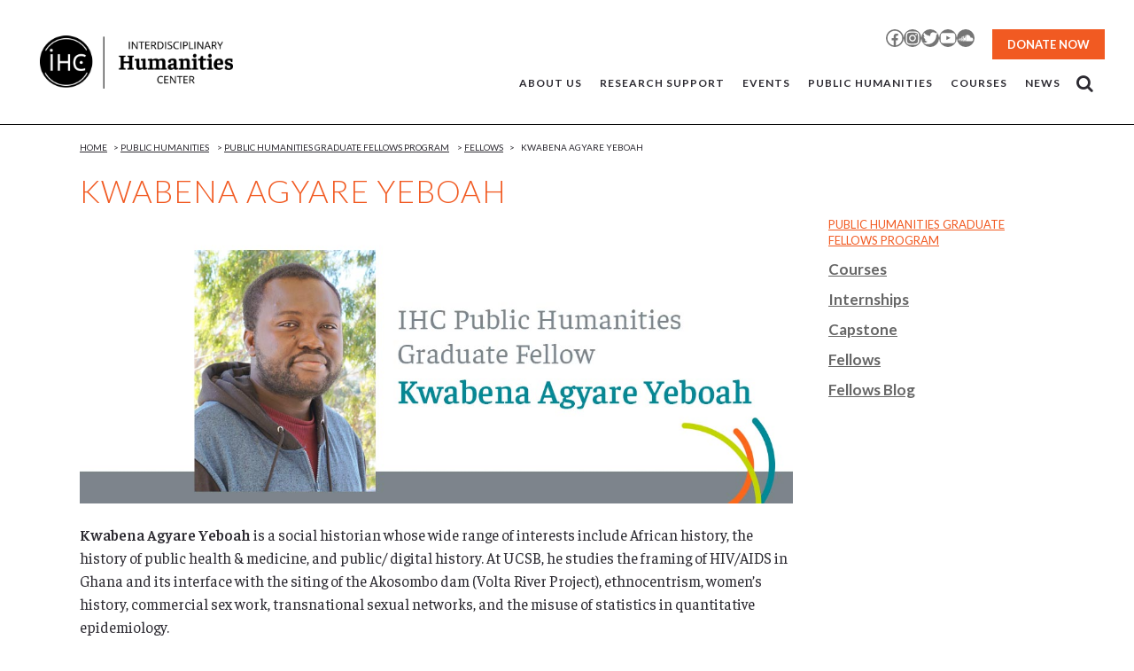

--- FILE ---
content_type: text/html; charset=UTF-8
request_url: https://www.ihc.ucsb.edu/public-humanities/public-humanities-graduate-fellows-program/ihc-public-humanities-graduate-fellows/kwabena-agyare-yeboah/
body_size: 22390
content:
	<!DOCTYPE html>
<html lang="en-US">
<head>
	<meta charset="UTF-8" />
	
				<meta name="viewport" content="width=device-width,initial-scale=1,user-scalable=no">
		
            
            
	<link rel="profile" href="http://gmpg.org/xfn/11" />
	<link rel="pingback" href="https://www.ihc.ucsb.edu/xmlrpc.php" />

	<meta name='robots' content='index, follow, max-image-preview:large, max-snippet:-1, max-video-preview:-1' />
	<style>img:is([sizes="auto" i], [sizes^="auto," i]) { contain-intrinsic-size: 3000px 1500px }</style>
	<script id="cookieyes" type="text/javascript" src="https://cdn-cookieyes.com/client_data/5fb51d48f0b892ee66ae4d10/script.js"></script>
	<!-- This site is optimized with the Yoast SEO plugin v25.8 - https://yoast.com/wordpress/plugins/seo/ -->
	<title>Kwabena Agyare Yeboah - Interdisciplinary Humanities Center UCSB</title>
	<link rel="canonical" href="https://www.ihc.ucsb.edu/public-humanities/public-humanities-graduate-fellows-program/ihc-public-humanities-graduate-fellows/kwabena-agyare-yeboah/" />
	<meta property="og:locale" content="en_US" />
	<meta property="og:type" content="article" />
	<meta property="og:title" content="Kwabena Agyare Yeboah - Interdisciplinary Humanities Center UCSB" />
	<meta property="og:description" content="Kwabena Agyare Yeboah is a social historian whose wide range of interests include African history, the history of public health &amp; medicine, and public/ digital history. At UCSB, he studies the framing of HIV/AIDS in Ghana and its interface with the siting of the Akosombo dam (Volta River Project), ethnocentrism, women’s history, commercial sex work, transnational sexual networks, and the misuse of statistics in quantitative epidemiology. Prior to joining the Department of History at UCSB, ..." />
	<meta property="og:url" content="https://www.ihc.ucsb.edu/public-humanities/public-humanities-graduate-fellows-program/ihc-public-humanities-graduate-fellows/kwabena-agyare-yeboah/" />
	<meta property="og:site_name" content="Interdisciplinary Humanities Center UCSB" />
	<meta property="article:publisher" content="https://www.facebook.com/ihcucsb/" />
	<meta property="article:modified_time" content="2022-11-04T18:16:54+00:00" />
	<meta property="og:image" content="https://www.ihc.ucsb.edu/wp-content/uploads/2022/11/Kwabena-Agyare-Yeboah_Event-600x225.jpg" />
	<meta name="twitter:card" content="summary_large_image" />
	<meta name="twitter:site" content="@ihcucsb" />
	<meta name="twitter:label1" content="Est. reading time" />
	<meta name="twitter:data1" content="2 minutes" />
	<script type="application/ld+json" class="yoast-schema-graph">{"@context":"https://schema.org","@graph":[{"@type":"WebPage","@id":"https://www.ihc.ucsb.edu/public-humanities/public-humanities-graduate-fellows-program/ihc-public-humanities-graduate-fellows/kwabena-agyare-yeboah/","url":"https://www.ihc.ucsb.edu/public-humanities/public-humanities-graduate-fellows-program/ihc-public-humanities-graduate-fellows/kwabena-agyare-yeboah/","name":"Kwabena Agyare Yeboah - Interdisciplinary Humanities Center UCSB","isPartOf":{"@id":"https://ihc.ucsb.edu/#website"},"primaryImageOfPage":{"@id":"https://www.ihc.ucsb.edu/public-humanities/public-humanities-graduate-fellows-program/ihc-public-humanities-graduate-fellows/kwabena-agyare-yeboah/#primaryimage"},"image":{"@id":"https://www.ihc.ucsb.edu/public-humanities/public-humanities-graduate-fellows-program/ihc-public-humanities-graduate-fellows/kwabena-agyare-yeboah/#primaryimage"},"thumbnailUrl":"https://www.ihc.ucsb.edu/wp-content/uploads/2022/11/Kwabena-Agyare-Yeboah_Event-600x225.jpg","datePublished":"2022-10-31T21:56:42+00:00","dateModified":"2022-11-04T18:16:54+00:00","breadcrumb":{"@id":"https://www.ihc.ucsb.edu/public-humanities/public-humanities-graduate-fellows-program/ihc-public-humanities-graduate-fellows/kwabena-agyare-yeboah/#breadcrumb"},"inLanguage":"en-US","potentialAction":[{"@type":"ReadAction","target":["https://www.ihc.ucsb.edu/public-humanities/public-humanities-graduate-fellows-program/ihc-public-humanities-graduate-fellows/kwabena-agyare-yeboah/"]}]},{"@type":"ImageObject","inLanguage":"en-US","@id":"https://www.ihc.ucsb.edu/public-humanities/public-humanities-graduate-fellows-program/ihc-public-humanities-graduate-fellows/kwabena-agyare-yeboah/#primaryimage","url":"https://www.ihc.ucsb.edu/wp-content/uploads/2022/11/Kwabena-Agyare-Yeboah_Event.jpg","contentUrl":"https://www.ihc.ucsb.edu/wp-content/uploads/2022/11/Kwabena-Agyare-Yeboah_Event.jpg","width":1200,"height":450,"caption":"Kwabena Agyare Yeboah"},{"@type":"BreadcrumbList","@id":"https://www.ihc.ucsb.edu/public-humanities/public-humanities-graduate-fellows-program/ihc-public-humanities-graduate-fellows/kwabena-agyare-yeboah/#breadcrumb","itemListElement":[{"@type":"ListItem","position":1,"name":"Home","item":"https://www.ihc.ucsb.edu/"},{"@type":"ListItem","position":2,"name":"Public Humanities","item":"https://www.ihc.ucsb.edu/public-humanities/"},{"@type":"ListItem","position":3,"name":"Public Humanities Graduate Fellows Program","item":"https://www.ihc.ucsb.edu/public-humanities/public-humanities-graduate-fellows-program/"},{"@type":"ListItem","position":4,"name":"Fellows","item":"https://www.ihc.ucsb.edu/public-humanities/public-humanities-graduate-fellows-program/ihc-public-humanities-graduate-fellows/"},{"@type":"ListItem","position":5,"name":"Kwabena Agyare Yeboah"}]},{"@type":"WebSite","@id":"https://ihc.ucsb.edu/#website","url":"https://ihc.ucsb.edu/","name":"Interdisciplinary Humanities Center UCSB","description":"University of California, Santa Barbara","publisher":{"@id":"https://ihc.ucsb.edu/#organization"},"potentialAction":[{"@type":"SearchAction","target":{"@type":"EntryPoint","urlTemplate":"https://ihc.ucsb.edu/?s={search_term_string}"},"query-input":{"@type":"PropertyValueSpecification","valueRequired":true,"valueName":"search_term_string"}}],"inLanguage":"en-US"},{"@type":"Organization","@id":"https://ihc.ucsb.edu/#organization","name":"Interdisciplinary Humanities Center","url":"https://ihc.ucsb.edu/","logo":{"@type":"ImageObject","inLanguage":"en-US","@id":"https://ihc.ucsb.edu/#/schema/logo/image/","url":"https://www.ihc.ucsb.edu/wp-content/uploads/2020/04/IHC_logo_Event.jpg","contentUrl":"https://www.ihc.ucsb.edu/wp-content/uploads/2020/04/IHC_logo_Event.jpg","width":1200,"height":450,"caption":"Interdisciplinary Humanities Center"},"image":{"@id":"https://ihc.ucsb.edu/#/schema/logo/image/"},"sameAs":["https://www.facebook.com/ihcucsb/","https://x.com/ihcucsb"]}]}</script>
	<!-- / Yoast SEO plugin. -->


<link rel='dns-prefetch' href='//www.ihc.ucsb.edu' />
<link rel='dns-prefetch' href='//fonts.googleapis.com' />
<link rel="alternate" type="application/rss+xml" title="Interdisciplinary Humanities Center UCSB &raquo; Feed" href="https://www.ihc.ucsb.edu/feed/" />
<link rel="alternate" type="application/rss+xml" title="Interdisciplinary Humanities Center UCSB &raquo; Comments Feed" href="https://www.ihc.ucsb.edu/comments/feed/" />
<link rel="alternate" type="text/calendar" title="Interdisciplinary Humanities Center UCSB &raquo; iCal Feed" href="https://www.ihc.ucsb.edu/events/?ical=1" />
		<!-- This site uses the Google Analytics by MonsterInsights plugin v9.7.0 - Using Analytics tracking - https://www.monsterinsights.com/ -->
		<!-- Note: MonsterInsights is not currently configured on this site. The site owner needs to authenticate with Google Analytics in the MonsterInsights settings panel. -->
					<!-- No tracking code set -->
				<!-- / Google Analytics by MonsterInsights -->
		<script type="text/javascript">
/* <![CDATA[ */
window._wpemojiSettings = {"baseUrl":"https:\/\/s.w.org\/images\/core\/emoji\/16.0.1\/72x72\/","ext":".png","svgUrl":"https:\/\/s.w.org\/images\/core\/emoji\/16.0.1\/svg\/","svgExt":".svg","source":{"concatemoji":"https:\/\/www.ihc.ucsb.edu\/wp-includes\/js\/wp-emoji-release.min.js?ver=6.8.2"}};
/*! This file is auto-generated */
!function(s,n){var o,i,e;function c(e){try{var t={supportTests:e,timestamp:(new Date).valueOf()};sessionStorage.setItem(o,JSON.stringify(t))}catch(e){}}function p(e,t,n){e.clearRect(0,0,e.canvas.width,e.canvas.height),e.fillText(t,0,0);var t=new Uint32Array(e.getImageData(0,0,e.canvas.width,e.canvas.height).data),a=(e.clearRect(0,0,e.canvas.width,e.canvas.height),e.fillText(n,0,0),new Uint32Array(e.getImageData(0,0,e.canvas.width,e.canvas.height).data));return t.every(function(e,t){return e===a[t]})}function u(e,t){e.clearRect(0,0,e.canvas.width,e.canvas.height),e.fillText(t,0,0);for(var n=e.getImageData(16,16,1,1),a=0;a<n.data.length;a++)if(0!==n.data[a])return!1;return!0}function f(e,t,n,a){switch(t){case"flag":return n(e,"\ud83c\udff3\ufe0f\u200d\u26a7\ufe0f","\ud83c\udff3\ufe0f\u200b\u26a7\ufe0f")?!1:!n(e,"\ud83c\udde8\ud83c\uddf6","\ud83c\udde8\u200b\ud83c\uddf6")&&!n(e,"\ud83c\udff4\udb40\udc67\udb40\udc62\udb40\udc65\udb40\udc6e\udb40\udc67\udb40\udc7f","\ud83c\udff4\u200b\udb40\udc67\u200b\udb40\udc62\u200b\udb40\udc65\u200b\udb40\udc6e\u200b\udb40\udc67\u200b\udb40\udc7f");case"emoji":return!a(e,"\ud83e\udedf")}return!1}function g(e,t,n,a){var r="undefined"!=typeof WorkerGlobalScope&&self instanceof WorkerGlobalScope?new OffscreenCanvas(300,150):s.createElement("canvas"),o=r.getContext("2d",{willReadFrequently:!0}),i=(o.textBaseline="top",o.font="600 32px Arial",{});return e.forEach(function(e){i[e]=t(o,e,n,a)}),i}function t(e){var t=s.createElement("script");t.src=e,t.defer=!0,s.head.appendChild(t)}"undefined"!=typeof Promise&&(o="wpEmojiSettingsSupports",i=["flag","emoji"],n.supports={everything:!0,everythingExceptFlag:!0},e=new Promise(function(e){s.addEventListener("DOMContentLoaded",e,{once:!0})}),new Promise(function(t){var n=function(){try{var e=JSON.parse(sessionStorage.getItem(o));if("object"==typeof e&&"number"==typeof e.timestamp&&(new Date).valueOf()<e.timestamp+604800&&"object"==typeof e.supportTests)return e.supportTests}catch(e){}return null}();if(!n){if("undefined"!=typeof Worker&&"undefined"!=typeof OffscreenCanvas&&"undefined"!=typeof URL&&URL.createObjectURL&&"undefined"!=typeof Blob)try{var e="postMessage("+g.toString()+"("+[JSON.stringify(i),f.toString(),p.toString(),u.toString()].join(",")+"));",a=new Blob([e],{type:"text/javascript"}),r=new Worker(URL.createObjectURL(a),{name:"wpTestEmojiSupports"});return void(r.onmessage=function(e){c(n=e.data),r.terminate(),t(n)})}catch(e){}c(n=g(i,f,p,u))}t(n)}).then(function(e){for(var t in e)n.supports[t]=e[t],n.supports.everything=n.supports.everything&&n.supports[t],"flag"!==t&&(n.supports.everythingExceptFlag=n.supports.everythingExceptFlag&&n.supports[t]);n.supports.everythingExceptFlag=n.supports.everythingExceptFlag&&!n.supports.flag,n.DOMReady=!1,n.readyCallback=function(){n.DOMReady=!0}}).then(function(){return e}).then(function(){var e;n.supports.everything||(n.readyCallback(),(e=n.source||{}).concatemoji?t(e.concatemoji):e.wpemoji&&e.twemoji&&(t(e.twemoji),t(e.wpemoji)))}))}((window,document),window._wpemojiSettings);
/* ]]> */
</script>
<link rel='stylesheet' id='wpra-lightbox-css' href='https://www.ihc.ucsb.edu/wp-content/plugins/wp-rss-aggregator/core/css/jquery-colorbox.css?ver=1.4.33' type='text/css' media='all' />
<link rel='stylesheet' id='tribe-events-pro-mini-calendar-block-styles-css' href='https://www.ihc.ucsb.edu/wp-content/plugins/events-calendar-pro/build/css/tribe-events-pro-mini-calendar-block.css?ver=7.7.2' type='text/css' media='all' />
<style id='wp-emoji-styles-inline-css' type='text/css'>

	img.wp-smiley, img.emoji {
		display: inline !important;
		border: none !important;
		box-shadow: none !important;
		height: 1em !important;
		width: 1em !important;
		margin: 0 0.07em !important;
		vertical-align: -0.1em !important;
		background: none !important;
		padding: 0 !important;
	}
</style>
<link rel='stylesheet' id='wp-block-library-css' href='https://www.ihc.ucsb.edu/wp-includes/css/dist/block-library/style.min.css?ver=6.8.2' type='text/css' media='all' />
<style id='classic-theme-styles-inline-css' type='text/css'>
/*! This file is auto-generated */
.wp-block-button__link{color:#fff;background-color:#32373c;border-radius:9999px;box-shadow:none;text-decoration:none;padding:calc(.667em + 2px) calc(1.333em + 2px);font-size:1.125em}.wp-block-file__button{background:#32373c;color:#fff;text-decoration:none}
</style>
<link rel='stylesheet' id='wpra-displays-css' href='https://www.ihc.ucsb.edu/wp-content/plugins/wp-rss-aggregator/core/css/displays.css?ver=5.0.2' type='text/css' media='all' />
<style id='global-styles-inline-css' type='text/css'>
:root{--wp--preset--aspect-ratio--square: 1;--wp--preset--aspect-ratio--4-3: 4/3;--wp--preset--aspect-ratio--3-4: 3/4;--wp--preset--aspect-ratio--3-2: 3/2;--wp--preset--aspect-ratio--2-3: 2/3;--wp--preset--aspect-ratio--16-9: 16/9;--wp--preset--aspect-ratio--9-16: 9/16;--wp--preset--color--black: #000000;--wp--preset--color--cyan-bluish-gray: #abb8c3;--wp--preset--color--white: #ffffff;--wp--preset--color--pale-pink: #f78da7;--wp--preset--color--vivid-red: #cf2e2e;--wp--preset--color--luminous-vivid-orange: #ff6900;--wp--preset--color--luminous-vivid-amber: #fcb900;--wp--preset--color--light-green-cyan: #7bdcb5;--wp--preset--color--vivid-green-cyan: #00d084;--wp--preset--color--pale-cyan-blue: #8ed1fc;--wp--preset--color--vivid-cyan-blue: #0693e3;--wp--preset--color--vivid-purple: #9b51e0;--wp--preset--gradient--vivid-cyan-blue-to-vivid-purple: linear-gradient(135deg,rgba(6,147,227,1) 0%,rgb(155,81,224) 100%);--wp--preset--gradient--light-green-cyan-to-vivid-green-cyan: linear-gradient(135deg,rgb(122,220,180) 0%,rgb(0,208,130) 100%);--wp--preset--gradient--luminous-vivid-amber-to-luminous-vivid-orange: linear-gradient(135deg,rgba(252,185,0,1) 0%,rgba(255,105,0,1) 100%);--wp--preset--gradient--luminous-vivid-orange-to-vivid-red: linear-gradient(135deg,rgba(255,105,0,1) 0%,rgb(207,46,46) 100%);--wp--preset--gradient--very-light-gray-to-cyan-bluish-gray: linear-gradient(135deg,rgb(238,238,238) 0%,rgb(169,184,195) 100%);--wp--preset--gradient--cool-to-warm-spectrum: linear-gradient(135deg,rgb(74,234,220) 0%,rgb(151,120,209) 20%,rgb(207,42,186) 40%,rgb(238,44,130) 60%,rgb(251,105,98) 80%,rgb(254,248,76) 100%);--wp--preset--gradient--blush-light-purple: linear-gradient(135deg,rgb(255,206,236) 0%,rgb(152,150,240) 100%);--wp--preset--gradient--blush-bordeaux: linear-gradient(135deg,rgb(254,205,165) 0%,rgb(254,45,45) 50%,rgb(107,0,62) 100%);--wp--preset--gradient--luminous-dusk: linear-gradient(135deg,rgb(255,203,112) 0%,rgb(199,81,192) 50%,rgb(65,88,208) 100%);--wp--preset--gradient--pale-ocean: linear-gradient(135deg,rgb(255,245,203) 0%,rgb(182,227,212) 50%,rgb(51,167,181) 100%);--wp--preset--gradient--electric-grass: linear-gradient(135deg,rgb(202,248,128) 0%,rgb(113,206,126) 100%);--wp--preset--gradient--midnight: linear-gradient(135deg,rgb(2,3,129) 0%,rgb(40,116,252) 100%);--wp--preset--font-size--small: 13px;--wp--preset--font-size--medium: 20px;--wp--preset--font-size--large: 36px;--wp--preset--font-size--x-large: 42px;--wp--preset--spacing--20: 0.44rem;--wp--preset--spacing--30: 0.67rem;--wp--preset--spacing--40: 1rem;--wp--preset--spacing--50: 1.5rem;--wp--preset--spacing--60: 2.25rem;--wp--preset--spacing--70: 3.38rem;--wp--preset--spacing--80: 5.06rem;--wp--preset--shadow--natural: 6px 6px 9px rgba(0, 0, 0, 0.2);--wp--preset--shadow--deep: 12px 12px 50px rgba(0, 0, 0, 0.4);--wp--preset--shadow--sharp: 6px 6px 0px rgba(0, 0, 0, 0.2);--wp--preset--shadow--outlined: 6px 6px 0px -3px rgba(255, 255, 255, 1), 6px 6px rgba(0, 0, 0, 1);--wp--preset--shadow--crisp: 6px 6px 0px rgba(0, 0, 0, 1);}:where(.is-layout-flex){gap: 0.5em;}:where(.is-layout-grid){gap: 0.5em;}body .is-layout-flex{display: flex;}.is-layout-flex{flex-wrap: wrap;align-items: center;}.is-layout-flex > :is(*, div){margin: 0;}body .is-layout-grid{display: grid;}.is-layout-grid > :is(*, div){margin: 0;}:where(.wp-block-columns.is-layout-flex){gap: 2em;}:where(.wp-block-columns.is-layout-grid){gap: 2em;}:where(.wp-block-post-template.is-layout-flex){gap: 1.25em;}:where(.wp-block-post-template.is-layout-grid){gap: 1.25em;}.has-black-color{color: var(--wp--preset--color--black) !important;}.has-cyan-bluish-gray-color{color: var(--wp--preset--color--cyan-bluish-gray) !important;}.has-white-color{color: var(--wp--preset--color--white) !important;}.has-pale-pink-color{color: var(--wp--preset--color--pale-pink) !important;}.has-vivid-red-color{color: var(--wp--preset--color--vivid-red) !important;}.has-luminous-vivid-orange-color{color: var(--wp--preset--color--luminous-vivid-orange) !important;}.has-luminous-vivid-amber-color{color: var(--wp--preset--color--luminous-vivid-amber) !important;}.has-light-green-cyan-color{color: var(--wp--preset--color--light-green-cyan) !important;}.has-vivid-green-cyan-color{color: var(--wp--preset--color--vivid-green-cyan) !important;}.has-pale-cyan-blue-color{color: var(--wp--preset--color--pale-cyan-blue) !important;}.has-vivid-cyan-blue-color{color: var(--wp--preset--color--vivid-cyan-blue) !important;}.has-vivid-purple-color{color: var(--wp--preset--color--vivid-purple) !important;}.has-black-background-color{background-color: var(--wp--preset--color--black) !important;}.has-cyan-bluish-gray-background-color{background-color: var(--wp--preset--color--cyan-bluish-gray) !important;}.has-white-background-color{background-color: var(--wp--preset--color--white) !important;}.has-pale-pink-background-color{background-color: var(--wp--preset--color--pale-pink) !important;}.has-vivid-red-background-color{background-color: var(--wp--preset--color--vivid-red) !important;}.has-luminous-vivid-orange-background-color{background-color: var(--wp--preset--color--luminous-vivid-orange) !important;}.has-luminous-vivid-amber-background-color{background-color: var(--wp--preset--color--luminous-vivid-amber) !important;}.has-light-green-cyan-background-color{background-color: var(--wp--preset--color--light-green-cyan) !important;}.has-vivid-green-cyan-background-color{background-color: var(--wp--preset--color--vivid-green-cyan) !important;}.has-pale-cyan-blue-background-color{background-color: var(--wp--preset--color--pale-cyan-blue) !important;}.has-vivid-cyan-blue-background-color{background-color: var(--wp--preset--color--vivid-cyan-blue) !important;}.has-vivid-purple-background-color{background-color: var(--wp--preset--color--vivid-purple) !important;}.has-black-border-color{border-color: var(--wp--preset--color--black) !important;}.has-cyan-bluish-gray-border-color{border-color: var(--wp--preset--color--cyan-bluish-gray) !important;}.has-white-border-color{border-color: var(--wp--preset--color--white) !important;}.has-pale-pink-border-color{border-color: var(--wp--preset--color--pale-pink) !important;}.has-vivid-red-border-color{border-color: var(--wp--preset--color--vivid-red) !important;}.has-luminous-vivid-orange-border-color{border-color: var(--wp--preset--color--luminous-vivid-orange) !important;}.has-luminous-vivid-amber-border-color{border-color: var(--wp--preset--color--luminous-vivid-amber) !important;}.has-light-green-cyan-border-color{border-color: var(--wp--preset--color--light-green-cyan) !important;}.has-vivid-green-cyan-border-color{border-color: var(--wp--preset--color--vivid-green-cyan) !important;}.has-pale-cyan-blue-border-color{border-color: var(--wp--preset--color--pale-cyan-blue) !important;}.has-vivid-cyan-blue-border-color{border-color: var(--wp--preset--color--vivid-cyan-blue) !important;}.has-vivid-purple-border-color{border-color: var(--wp--preset--color--vivid-purple) !important;}.has-vivid-cyan-blue-to-vivid-purple-gradient-background{background: var(--wp--preset--gradient--vivid-cyan-blue-to-vivid-purple) !important;}.has-light-green-cyan-to-vivid-green-cyan-gradient-background{background: var(--wp--preset--gradient--light-green-cyan-to-vivid-green-cyan) !important;}.has-luminous-vivid-amber-to-luminous-vivid-orange-gradient-background{background: var(--wp--preset--gradient--luminous-vivid-amber-to-luminous-vivid-orange) !important;}.has-luminous-vivid-orange-to-vivid-red-gradient-background{background: var(--wp--preset--gradient--luminous-vivid-orange-to-vivid-red) !important;}.has-very-light-gray-to-cyan-bluish-gray-gradient-background{background: var(--wp--preset--gradient--very-light-gray-to-cyan-bluish-gray) !important;}.has-cool-to-warm-spectrum-gradient-background{background: var(--wp--preset--gradient--cool-to-warm-spectrum) !important;}.has-blush-light-purple-gradient-background{background: var(--wp--preset--gradient--blush-light-purple) !important;}.has-blush-bordeaux-gradient-background{background: var(--wp--preset--gradient--blush-bordeaux) !important;}.has-luminous-dusk-gradient-background{background: var(--wp--preset--gradient--luminous-dusk) !important;}.has-pale-ocean-gradient-background{background: var(--wp--preset--gradient--pale-ocean) !important;}.has-electric-grass-gradient-background{background: var(--wp--preset--gradient--electric-grass) !important;}.has-midnight-gradient-background{background: var(--wp--preset--gradient--midnight) !important;}.has-small-font-size{font-size: var(--wp--preset--font-size--small) !important;}.has-medium-font-size{font-size: var(--wp--preset--font-size--medium) !important;}.has-large-font-size{font-size: var(--wp--preset--font-size--large) !important;}.has-x-large-font-size{font-size: var(--wp--preset--font-size--x-large) !important;}
:where(.wp-block-post-template.is-layout-flex){gap: 1.25em;}:where(.wp-block-post-template.is-layout-grid){gap: 1.25em;}
:where(.wp-block-columns.is-layout-flex){gap: 2em;}:where(.wp-block-columns.is-layout-grid){gap: 2em;}
:root :where(.wp-block-pullquote){font-size: 1.5em;line-height: 1.6;}
</style>
<link rel='stylesheet' id='wpa-style-css' href='https://www.ihc.ucsb.edu/wp-content/plugins/wp-accessibility/css/wpa-style.css?ver=2.2.1' type='text/css' media='all' />
<style id='wpa-style-inline-css' type='text/css'>

.wpa-hide-ltr#skiplinks a, .wpa-hide-ltr#skiplinks a:hover, .wpa-hide-ltr#skiplinks a:visited {
	
}
.wpa-hide-ltr#skiplinks a:active,  .wpa-hide-ltr#skiplinks a:focus {
	
}
	:root { --admin-bar-top : 7px; }
</style>
<link rel='stylesheet' id='faustina-css' href='https://fonts.googleapis.com/css?family=Faustina%3A400%2C400i%2C500%2C500i%2C600%2C600i&#038;ver=6.8.2' type='text/css' media='all' />
<link rel='stylesheet' id='mediaelement-css' href='https://www.ihc.ucsb.edu/wp-includes/js/mediaelement/mediaelementplayer-legacy.min.css?ver=4.2.17' type='text/css' media='all' />
<link rel='stylesheet' id='wp-mediaelement-css' href='https://www.ihc.ucsb.edu/wp-includes/js/mediaelement/wp-mediaelement.min.css?ver=6.8.2' type='text/css' media='all' />
<link rel='stylesheet' id='bridge-default-style-css' href='https://www.ihc.ucsb.edu/wp-content/themes/bridge/style.css?ver=6.8.2' type='text/css' media='all' />
<link rel='stylesheet' id='bridge-qode-font_awesome-css' href='https://www.ihc.ucsb.edu/wp-content/themes/bridge/css/font-awesome/css/font-awesome.min.css?ver=6.8.2' type='text/css' media='all' />
<link rel='stylesheet' id='bridge-qode-font_elegant-css' href='https://www.ihc.ucsb.edu/wp-content/themes/bridge/css/elegant-icons/style.min.css?ver=6.8.2' type='text/css' media='all' />
<link rel='stylesheet' id='bridge-qode-linea_icons-css' href='https://www.ihc.ucsb.edu/wp-content/themes/bridge/css/linea-icons/style.css?ver=6.8.2' type='text/css' media='all' />
<link rel='stylesheet' id='bridge-qode-dripicons-css' href='https://www.ihc.ucsb.edu/wp-content/themes/bridge/css/dripicons/dripicons.css?ver=6.8.2' type='text/css' media='all' />
<link rel='stylesheet' id='bridge-qode-kiko-css' href='https://www.ihc.ucsb.edu/wp-content/themes/bridge/css/kiko/kiko-all.css?ver=6.8.2' type='text/css' media='all' />
<link rel='stylesheet' id='bridge-qode-font_awesome_5-css' href='https://www.ihc.ucsb.edu/wp-content/themes/bridge/css/font-awesome-5/css/font-awesome-5.min.css?ver=6.8.2' type='text/css' media='all' />
<link rel='stylesheet' id='bridge-stylesheet-css' href='https://www.ihc.ucsb.edu/wp-content/themes/bridge/css/stylesheet.min.css?ver=6.8.2' type='text/css' media='all' />
<style id='bridge-stylesheet-inline-css' type='text/css'>
   .page-id-40629.disabled_footer_top .footer_top_holder, .page-id-40629.disabled_footer_bottom .footer_bottom_holder { display: none;}


</style>
<link rel='stylesheet' id='bridge-print-css' href='https://www.ihc.ucsb.edu/wp-content/themes/bridge/css/print.css?ver=6.8.2' type='text/css' media='all' />
<link rel='stylesheet' id='bridge-style-dynamic-css' href='https://www.ihc.ucsb.edu/wp-content/themes/bridge/css/style_dynamic_callback.php?ver=6.8.2' type='text/css' media='all' />
<link rel='stylesheet' id='bridge-responsive-css' href='https://www.ihc.ucsb.edu/wp-content/themes/bridge/css/responsive.min.css?ver=6.8.2' type='text/css' media='all' />
<link rel='stylesheet' id='bridge-style-dynamic-responsive-css' href='https://www.ihc.ucsb.edu/wp-content/themes/bridge/css/style_dynamic_responsive_callback.php?ver=6.8.2' type='text/css' media='all' />
<link rel='stylesheet' id='js_composer_front-css' href='https://www.ihc.ucsb.edu/wp-content/plugins/js_composer/assets/css/js_composer.min.css?ver=8.6.1' type='text/css' media='all' />
<link rel='stylesheet' id='bridge-style-handle-google-fonts-css' href='https://fonts.googleapis.com/css?family=Raleway%3A100%2C200%2C300%2C400%2C500%2C600%2C700%2C800%2C900%2C100italic%2C300italic%2C400italic%2C700italic%7CLato%3A100%2C200%2C300%2C400%2C500%2C600%2C700%2C800%2C900%2C100italic%2C300italic%2C400italic%2C700italic%7CRoboto+Slab%3A100%2C200%2C300%2C400%2C500%2C600%2C700%2C800%2C900%2C100italic%2C300italic%2C400italic%2C700italic%7CFauna+One%3A100%2C200%2C300%2C400%2C500%2C600%2C700%2C800%2C900%2C100italic%2C300italic%2C400italic%2C700italic&#038;subset=latin%2Clatin-ext&#038;ver=1.0.0' type='text/css' media='all' />
<link rel='stylesheet' id='bridge-core-dashboard-style-css' href='https://www.ihc.ucsb.edu/wp-content/plugins/bridge-core/modules/core-dashboard/assets/css/core-dashboard.min.css?ver=6.8.2' type='text/css' media='all' />
<link rel='stylesheet' id='childstyle-css' href='https://www.ihc.ucsb.edu/wp-content/themes/bridge-ihc/style.css?ver=6.8.2' type='text/css' media='all' />
<script type="text/javascript" src="https://www.ihc.ucsb.edu/wp-includes/js/jquery/jquery.min.js?ver=3.7.1" id="jquery-core-js"></script>
<script type="text/javascript" src="https://www.ihc.ucsb.edu/wp-includes/js/jquery/jquery-migrate.min.js?ver=3.4.1" id="jquery-migrate-js"></script>
<script type="text/javascript" src="//www.ihc.ucsb.edu/wp-content/plugins/revslider/sr6/assets/js/rbtools.min.js?ver=6.7.29" async id="tp-tools-js"></script>
<script type="text/javascript" src="//www.ihc.ucsb.edu/wp-content/plugins/revslider/sr6/assets/js/rs6.min.js?ver=6.7.35" async id="revmin-js"></script>
<script type="text/javascript" src="https://www.ihc.ucsb.edu/wp-content/themes/bridge-ihc/js/load_more.js?ver=6.8.2" id="load_more-js"></script>
<script></script><link rel="https://api.w.org/" href="https://www.ihc.ucsb.edu/wp-json/" /><link rel="alternate" title="JSON" type="application/json" href="https://www.ihc.ucsb.edu/wp-json/wp/v2/pages/40629" /><link rel="EditURI" type="application/rsd+xml" title="RSD" href="https://www.ihc.ucsb.edu/xmlrpc.php?rsd" />
<link rel='shortlink' href='https://www.ihc.ucsb.edu/?p=40629' />
<link rel="alternate" title="oEmbed (JSON)" type="application/json+oembed" href="https://www.ihc.ucsb.edu/wp-json/oembed/1.0/embed?url=https%3A%2F%2Fwww.ihc.ucsb.edu%2Fpublic-humanities%2Fpublic-humanities-graduate-fellows-program%2Fihc-public-humanities-graduate-fellows%2Fkwabena-agyare-yeboah%2F" />
<link rel="alternate" title="oEmbed (XML)" type="text/xml+oembed" href="https://www.ihc.ucsb.edu/wp-json/oembed/1.0/embed?url=https%3A%2F%2Fwww.ihc.ucsb.edu%2Fpublic-humanities%2Fpublic-humanities-graduate-fellows-program%2Fihc-public-humanities-graduate-fellows%2Fkwabena-agyare-yeboah%2F&#038;format=xml" />
<meta name="tec-api-version" content="v1"><meta name="tec-api-origin" content="https://www.ihc.ucsb.edu"><link rel="alternate" href="https://www.ihc.ucsb.edu/wp-json/tribe/events/v1/" /><meta name="generator" content="Powered by WPBakery Page Builder - drag and drop page builder for WordPress."/>
<meta name="generator" content="Powered by Slider Revolution 6.7.35 - responsive, Mobile-Friendly Slider Plugin for WordPress with comfortable drag and drop interface." />
<link rel="icon" href="https://www.ihc.ucsb.edu/wp-content/uploads/2015/08/cropped-favicon-32x32.png" sizes="32x32" />
<link rel="icon" href="https://www.ihc.ucsb.edu/wp-content/uploads/2015/08/cropped-favicon-192x192.png" sizes="192x192" />
<link rel="apple-touch-icon" href="https://www.ihc.ucsb.edu/wp-content/uploads/2015/08/cropped-favicon-180x180.png" />
<meta name="msapplication-TileImage" content="https://www.ihc.ucsb.edu/wp-content/uploads/2015/08/cropped-favicon-270x270.png" />
<script>function setREVStartSize(e){
			//window.requestAnimationFrame(function() {
				window.RSIW = window.RSIW===undefined ? window.innerWidth : window.RSIW;
				window.RSIH = window.RSIH===undefined ? window.innerHeight : window.RSIH;
				try {
					var pw = document.getElementById(e.c).parentNode.offsetWidth,
						newh;
					pw = pw===0 || isNaN(pw) || (e.l=="fullwidth" || e.layout=="fullwidth") ? window.RSIW : pw;
					e.tabw = e.tabw===undefined ? 0 : parseInt(e.tabw);
					e.thumbw = e.thumbw===undefined ? 0 : parseInt(e.thumbw);
					e.tabh = e.tabh===undefined ? 0 : parseInt(e.tabh);
					e.thumbh = e.thumbh===undefined ? 0 : parseInt(e.thumbh);
					e.tabhide = e.tabhide===undefined ? 0 : parseInt(e.tabhide);
					e.thumbhide = e.thumbhide===undefined ? 0 : parseInt(e.thumbhide);
					e.mh = e.mh===undefined || e.mh=="" || e.mh==="auto" ? 0 : parseInt(e.mh,0);
					if(e.layout==="fullscreen" || e.l==="fullscreen")
						newh = Math.max(e.mh,window.RSIH);
					else{
						e.gw = Array.isArray(e.gw) ? e.gw : [e.gw];
						for (var i in e.rl) if (e.gw[i]===undefined || e.gw[i]===0) e.gw[i] = e.gw[i-1];
						e.gh = e.el===undefined || e.el==="" || (Array.isArray(e.el) && e.el.length==0)? e.gh : e.el;
						e.gh = Array.isArray(e.gh) ? e.gh : [e.gh];
						for (var i in e.rl) if (e.gh[i]===undefined || e.gh[i]===0) e.gh[i] = e.gh[i-1];
											
						var nl = new Array(e.rl.length),
							ix = 0,
							sl;
						e.tabw = e.tabhide>=pw ? 0 : e.tabw;
						e.thumbw = e.thumbhide>=pw ? 0 : e.thumbw;
						e.tabh = e.tabhide>=pw ? 0 : e.tabh;
						e.thumbh = e.thumbhide>=pw ? 0 : e.thumbh;
						for (var i in e.rl) nl[i] = e.rl[i]<window.RSIW ? 0 : e.rl[i];
						sl = nl[0];
						for (var i in nl) if (sl>nl[i] && nl[i]>0) { sl = nl[i]; ix=i;}
						var m = pw>(e.gw[ix]+e.tabw+e.thumbw) ? 1 : (pw-(e.tabw+e.thumbw)) / (e.gw[ix]);
						newh =  (e.gh[ix] * m) + (e.tabh + e.thumbh);
					}
					var el = document.getElementById(e.c);
					if (el!==null && el) el.style.height = newh+"px";
					el = document.getElementById(e.c+"_wrapper");
					if (el!==null && el) {
						el.style.height = newh+"px";
						el.style.display = "block";
					}
				} catch(e){
					console.log("Failure at Presize of Slider:" + e)
				}
			//});
		  };</script>
<noscript><style> .wpb_animate_when_almost_visible { opacity: 1; }</style></noscript></head>

<body class="wp-singular page-template-default page page-id-40629 page-child parent-pageid-32790 wp-theme-bridge wp-child-theme-bridge-ihc bridge-core-3.3.4.3 tribe-no-js  no_animation_on_touch qode_grid_1300 footer_responsive_adv qode-content-sidebar-responsive qode-child-theme-ver-1.0.0 qode-theme-ver-30.8.8.3 qode-theme-bridge wpb-js-composer js-comp-ver-8.6.1 vc_responsive" itemscope itemtype="http://schema.org/WebPage">




<div class="wrapper">
	<div class="wrapper_inner">

    
		<!-- Google Analytics start -->
				<!-- Google Analytics end -->

		
	<header class=" has_top scroll_top  regular with_border with_hover_bg_color page_header">
    <div class="header_inner clearfix">
        
<form role="search" action="https://www.ihc.ucsb.edu/" class="qode_search_form_3" method="get">
	                <div class="form_holder_outer">
                    <div class="form_holder">

                        <input type="text" placeholder="Search" name="s" class="qode_search_field" autocomplete="off" />
                        <div class="qode_search_close">
                            <a href="#">
								<i class="qode_icon_font_awesome fa fa-times " ></i>                            </a>
                        </div>
                    </div>
                </div>
				</form>        <div class="header_top_bottom_holder">
            	<div class="header_top clearfix" style='background-color:rgba(255, 255, 255, 1);' >
							<div class="left">
						<div class="inner">
													</div>
					</div>
					<div class="right">
						<div class="inner">
							<div class="header-widget widget_block header-right-widget">
<ul class="wp-block-social-links has-icon-color has-icon-background-color is-layout-flex wp-block-social-links-is-layout-flex"><li style="color: #ffffff; background-color: #757575; " class="wp-social-link wp-social-link-facebook has-white-color wp-block-social-link"><a rel="noopener nofollow" target="_blank" href="https://www.facebook.com/ihcucsb/" class="wp-block-social-link-anchor"><svg width="24" height="24" viewBox="0 0 24 24" version="1.1" xmlns="http://www.w3.org/2000/svg" aria-hidden="true" focusable="false"><path d="M12 2C6.5 2 2 6.5 2 12c0 5 3.7 9.1 8.4 9.9v-7H7.9V12h2.5V9.8c0-2.5 1.5-3.9 3.8-3.9 1.1 0 2.2.2 2.2.2v2.5h-1.3c-1.2 0-1.6.8-1.6 1.6V12h2.8l-.4 2.9h-2.3v7C18.3 21.1 22 17 22 12c0-5.5-4.5-10-10-10z"></path></svg><span class="wp-block-social-link-label screen-reader-text">Facebook</span></a></li>

<li style="color: #ffffff; background-color: #757575; " class="wp-social-link wp-social-link-instagram has-white-color wp-block-social-link"><a rel="noopener nofollow" target="_blank" href="https://www.instagram.com/ihcucsb/" class="wp-block-social-link-anchor"><svg width="24" height="24" viewBox="0 0 24 24" version="1.1" xmlns="http://www.w3.org/2000/svg" aria-hidden="true" focusable="false"><path d="M12,4.622c2.403,0,2.688,0.009,3.637,0.052c0.877,0.04,1.354,0.187,1.671,0.31c0.42,0.163,0.72,0.358,1.035,0.673 c0.315,0.315,0.51,0.615,0.673,1.035c0.123,0.317,0.27,0.794,0.31,1.671c0.043,0.949,0.052,1.234,0.052,3.637 s-0.009,2.688-0.052,3.637c-0.04,0.877-0.187,1.354-0.31,1.671c-0.163,0.42-0.358,0.72-0.673,1.035 c-0.315,0.315-0.615,0.51-1.035,0.673c-0.317,0.123-0.794,0.27-1.671,0.31c-0.949,0.043-1.233,0.052-3.637,0.052 s-2.688-0.009-3.637-0.052c-0.877-0.04-1.354-0.187-1.671-0.31c-0.42-0.163-0.72-0.358-1.035-0.673 c-0.315-0.315-0.51-0.615-0.673-1.035c-0.123-0.317-0.27-0.794-0.31-1.671C4.631,14.688,4.622,14.403,4.622,12 s0.009-2.688,0.052-3.637c0.04-0.877,0.187-1.354,0.31-1.671c0.163-0.42,0.358-0.72,0.673-1.035 c0.315-0.315,0.615-0.51,1.035-0.673c0.317-0.123,0.794-0.27,1.671-0.31C9.312,4.631,9.597,4.622,12,4.622 M12,3 C9.556,3,9.249,3.01,8.289,3.054C7.331,3.098,6.677,3.25,6.105,3.472C5.513,3.702,5.011,4.01,4.511,4.511 c-0.5,0.5-0.808,1.002-1.038,1.594C3.25,6.677,3.098,7.331,3.054,8.289C3.01,9.249,3,9.556,3,12c0,2.444,0.01,2.751,0.054,3.711 c0.044,0.958,0.196,1.612,0.418,2.185c0.23,0.592,0.538,1.094,1.038,1.594c0.5,0.5,1.002,0.808,1.594,1.038 c0.572,0.222,1.227,0.375,2.185,0.418C9.249,20.99,9.556,21,12,21s2.751-0.01,3.711-0.054c0.958-0.044,1.612-0.196,2.185-0.418 c0.592-0.23,1.094-0.538,1.594-1.038c0.5-0.5,0.808-1.002,1.038-1.594c0.222-0.572,0.375-1.227,0.418-2.185 C20.99,14.751,21,14.444,21,12s-0.01-2.751-0.054-3.711c-0.044-0.958-0.196-1.612-0.418-2.185c-0.23-0.592-0.538-1.094-1.038-1.594 c-0.5-0.5-1.002-0.808-1.594-1.038c-0.572-0.222-1.227-0.375-2.185-0.418C14.751,3.01,14.444,3,12,3L12,3z M12,7.378 c-2.552,0-4.622,2.069-4.622,4.622S9.448,16.622,12,16.622s4.622-2.069,4.622-4.622S14.552,7.378,12,7.378z M12,15 c-1.657,0-3-1.343-3-3s1.343-3,3-3s3,1.343,3,3S13.657,15,12,15z M16.804,6.116c-0.596,0-1.08,0.484-1.08,1.08 s0.484,1.08,1.08,1.08c0.596,0,1.08-0.484,1.08-1.08S17.401,6.116,16.804,6.116z"></path></svg><span class="wp-block-social-link-label screen-reader-text">Instagram</span></a></li>

<li style="color: #ffffff; background-color: #757575; " class="wp-social-link wp-social-link-twitter has-white-color wp-block-social-link"><a rel="noopener nofollow" target="_blank" href="https://twitter.com/ihcucsb" class="wp-block-social-link-anchor"><svg width="24" height="24" viewBox="0 0 24 24" version="1.1" xmlns="http://www.w3.org/2000/svg" aria-hidden="true" focusable="false"><path d="M22.23,5.924c-0.736,0.326-1.527,0.547-2.357,0.646c0.847-0.508,1.498-1.312,1.804-2.27 c-0.793,0.47-1.671,0.812-2.606,0.996C18.324,4.498,17.257,4,16.077,4c-2.266,0-4.103,1.837-4.103,4.103 c0,0.322,0.036,0.635,0.106,0.935C8.67,8.867,5.647,7.234,3.623,4.751C3.27,5.357,3.067,6.062,3.067,6.814 c0,1.424,0.724,2.679,1.825,3.415c-0.673-0.021-1.305-0.206-1.859-0.513c0,0.017,0,0.034,0,0.052c0,1.988,1.414,3.647,3.292,4.023 c-0.344,0.094-0.707,0.144-1.081,0.144c-0.264,0-0.521-0.026-0.772-0.074c0.522,1.63,2.038,2.816,3.833,2.85 c-1.404,1.1-3.174,1.756-5.096,1.756c-0.331,0-0.658-0.019-0.979-0.057c1.816,1.164,3.973,1.843,6.29,1.843 c7.547,0,11.675-6.252,11.675-11.675c0-0.178-0.004-0.355-0.012-0.531C20.985,7.47,21.68,6.747,22.23,5.924z"></path></svg><span class="wp-block-social-link-label screen-reader-text">Twitter</span></a></li>

<li style="color: #ffffff; background-color: #757575; " class="wp-social-link wp-social-link-youtube has-white-color wp-block-social-link"><a rel="noopener nofollow" target="_blank" href="https://www.youtube.com/channel/UC48DaG4V2peqpMnUVhVQYnA/videos" class="wp-block-social-link-anchor"><svg width="24" height="24" viewBox="0 0 24 24" version="1.1" xmlns="http://www.w3.org/2000/svg" aria-hidden="true" focusable="false"><path d="M21.8,8.001c0,0-0.195-1.378-0.795-1.985c-0.76-0.797-1.613-0.801-2.004-0.847c-2.799-0.202-6.997-0.202-6.997-0.202 h-0.009c0,0-4.198,0-6.997,0.202C4.608,5.216,3.756,5.22,2.995,6.016C2.395,6.623,2.2,8.001,2.2,8.001S2,9.62,2,11.238v1.517 c0,1.618,0.2,3.237,0.2,3.237s0.195,1.378,0.795,1.985c0.761,0.797,1.76,0.771,2.205,0.855c1.6,0.153,6.8,0.201,6.8,0.201 s4.203-0.006,7.001-0.209c0.391-0.047,1.243-0.051,2.004-0.847c0.6-0.607,0.795-1.985,0.795-1.985s0.2-1.618,0.2-3.237v-1.517 C22,9.62,21.8,8.001,21.8,8.001z M9.935,14.594l-0.001-5.62l5.404,2.82L9.935,14.594z"></path></svg><span class="wp-block-social-link-label screen-reader-text">YouTube</span></a></li>

<li style="color: #ffffff; background-color: #757575; " class="wp-social-link wp-social-link-soundcloud has-white-color wp-block-social-link"><a rel="noopener nofollow" target="_blank" href="https://soundcloud.com/ihc-ucsb" class="wp-block-social-link-anchor"><svg width="24" height="24" viewBox="0 0 24 24" version="1.1" xmlns="http://www.w3.org/2000/svg" aria-hidden="true" focusable="false"><path d="M8.9,16.1L9,14L8.9,9.5c0-0.1,0-0.1-0.1-0.1c0,0-0.1-0.1-0.1-0.1c-0.1,0-0.1,0-0.1,0.1c0,0-0.1,0.1-0.1,0.1L8.3,14l0.1,2.1 c0,0.1,0,0.1,0.1,0.1c0,0,0.1,0.1,0.1,0.1C8.8,16.3,8.9,16.3,8.9,16.1z M11.4,15.9l0.1-1.8L11.4,9c0-0.1,0-0.2-0.1-0.2 c0,0-0.1,0-0.1,0s-0.1,0-0.1,0c-0.1,0-0.1,0.1-0.1,0.2l0,0.1l-0.1,5c0,0,0,0.7,0.1,2v0c0,0.1,0,0.1,0.1,0.1c0.1,0.1,0.1,0.1,0.2,0.1 c0.1,0,0.1,0,0.2-0.1c0.1,0,0.1-0.1,0.1-0.2L11.4,15.9z M2.4,12.9L2.5,14l-0.2,1.1c0,0.1,0,0.1-0.1,0.1c0,0-0.1,0-0.1-0.1L2.1,14 l0.1-1.1C2.2,12.9,2.3,12.9,2.4,12.9C2.3,12.9,2.4,12.9,2.4,12.9z M3.1,12.2L3.3,14l-0.2,1.8c0,0.1,0,0.1-0.1,0.1 c-0.1,0-0.1,0-0.1-0.1L2.8,14L3,12.2C3,12.2,3,12.2,3.1,12.2C3.1,12.2,3.1,12.2,3.1,12.2z M3.9,11.9L4.1,14l-0.2,2.1 c0,0.1,0,0.1-0.1,0.1c-0.1,0-0.1,0-0.1-0.1L3.5,14l0.2-2.1c0-0.1,0-0.1,0.1-0.1C3.9,11.8,3.9,11.8,3.9,11.9z M4.7,11.9L4.9,14 l-0.2,2.1c0,0.1-0.1,0.1-0.1,0.1c-0.1,0-0.1,0-0.1-0.1L4.3,14l0.2-2.2c0-0.1,0-0.1,0.1-0.1C4.7,11.7,4.7,11.8,4.7,11.9z M5.6,12 l0.2,2l-0.2,2.1c0,0.1-0.1,0.1-0.1,0.1c0,0-0.1,0-0.1,0c0,0,0-0.1,0-0.1L5.1,14l0.2-2c0,0,0-0.1,0-0.1s0.1,0,0.1,0 C5.5,11.9,5.5,11.9,5.6,12L5.6,12z M6.4,10.7L6.6,14l-0.2,2.1c0,0,0,0.1,0,0.1c0,0-0.1,0-0.1,0c-0.1,0-0.1-0.1-0.2-0.2L5.9,14 l0.2-3.3c0-0.1,0.1-0.2,0.2-0.2c0,0,0.1,0,0.1,0C6.4,10.7,6.4,10.7,6.4,10.7z M7.2,10l0.2,4.1l-0.2,2.1c0,0,0,0.1,0,0.1 c0,0-0.1,0-0.1,0c-0.1,0-0.2-0.1-0.2-0.2l-0.1-2.1L6.8,10c0-0.1,0.1-0.2,0.2-0.2c0,0,0.1,0,0.1,0S7.2,9.9,7.2,10z M8,9.6L8.2,14 L8,16.1c0,0.1-0.1,0.2-0.2,0.2c-0.1,0-0.2-0.1-0.2-0.2L7.5,14l0.1-4.4c0-0.1,0-0.1,0.1-0.1c0,0,0.1-0.1,0.1-0.1c0.1,0,0.1,0,0.1,0.1 C8,9.6,8,9.6,8,9.6z M11.4,16.1L11.4,16.1L11.4,16.1z M9.7,9.6L9.8,14l-0.1,2.1c0,0.1,0,0.1-0.1,0.2s-0.1,0.1-0.2,0.1 c-0.1,0-0.1,0-0.1-0.1s-0.1-0.1-0.1-0.2L9.2,14l0.1-4.4c0-0.1,0-0.1,0.1-0.2s0.1-0.1,0.2-0.1c0.1,0,0.1,0,0.2,0.1S9.7,9.5,9.7,9.6 L9.7,9.6z M10.6,9.8l0.1,4.3l-0.1,2c0,0.1,0,0.1-0.1,0.2c0,0-0.1,0.1-0.2,0.1c-0.1,0-0.1,0-0.2-0.1c0,0-0.1-0.1-0.1-0.2L10,14 l0.1-4.3c0-0.1,0-0.1,0.1-0.2c0,0,0.1-0.1,0.2-0.1c0.1,0,0.1,0,0.2,0.1S10.6,9.7,10.6,9.8z M12.4,14l-0.1,2c0,0.1,0,0.1-0.1,0.2 c-0.1,0.1-0.1,0.1-0.2,0.1c-0.1,0-0.1,0-0.2-0.1c-0.1-0.1-0.1-0.1-0.1-0.2l-0.1-1l-0.1-1l0.1-5.5v0c0-0.1,0-0.2,0.1-0.2 c0.1,0,0.1-0.1,0.2-0.1c0,0,0.1,0,0.1,0c0.1,0,0.1,0.1,0.1,0.2L12.4,14z M22.1,13.9c0,0.7-0.2,1.3-0.7,1.7c-0.5,0.5-1.1,0.7-1.7,0.7 h-6.8c-0.1,0-0.1,0-0.2-0.1c-0.1-0.1-0.1-0.1-0.1-0.2V8.2c0-0.1,0.1-0.2,0.2-0.3c0.5-0.2,1-0.3,1.6-0.3c1.1,0,2.1,0.4,2.9,1.1 c0.8,0.8,1.3,1.7,1.4,2.8c0.3-0.1,0.6-0.2,1-0.2c0.7,0,1.3,0.2,1.7,0.7C21.8,12.6,22.1,13.2,22.1,13.9L22.1,13.9z"></path></svg><span class="wp-block-social-link-label screen-reader-text">SoundCloud</span></a></li></ul>
</div><div class="widget_text header-widget widget_custom_html header-right-widget"><div class="textwidget custom-html-widget"><a itemprop="url" href="https://give.ucsb.edu/ihc?utm_source=deptweb" target="_blank" data-hover-background-color="#fdb515" data-hover-color="#ffffff" class="qbutton  small center default" style="color: rgb(255, 255, 255); font-style: normal; font-weight: 600; background-color: rgb(241, 90, 34); margin-left: 20px;" >DONATE NOW</a></div></div>						</div>
					</div>
						</div>

            <div class="header_bottom clearfix" style=' background-color:rgba(255, 255, 255, 1);' >
                
                            <div class="header_inner_left">
                                									<div class="mobile_menu_button">
		<span>
			<i class="qode_icon_font_awesome fa fa-bars " ></i>		</span>
	</div>
                                <div class="logo_wrapper" >
	<div class="q_logo">
		<a itemprop="url" href="https://www.ihc.ucsb.edu/" >
             <img itemprop="image" class="normal" src="https://www.ihc.ucsb.edu/wp-content/uploads/2017/09/IHC_web-logo.png" alt="Logo"> 			 <img itemprop="image" class="light" src="https://www.ihc.ucsb.edu/wp-content/uploads/2015/08/ihc-ucsb-logo-reversed.png" alt="Logo"/> 			 <img itemprop="image" class="dark" src="https://www.ihc.ucsb.edu/wp-content/uploads/2017/09/IHC_web-logo.png" alt="Logo"/> 			 <img itemprop="image" class="sticky" src="https://www.ihc.ucsb.edu/wp-content/uploads/2017/09/IHC_web-logo.png" alt="Logo"/> 			 <img itemprop="image" class="mobile" src="https://www.ihc.ucsb.edu/wp-content/uploads/2017/09/IHC_web-logo.png" alt="Logo"/> 					</a>
	</div>
	</div>                                                            </div>
                                                                    <div class="header_inner_right">
                                        <div class="side_menu_button_wrapper right">
                                                                                                                                    <div class="side_menu_button">
                                                	<a class="search_button search_covers_header normal" href="javascript:void(0)">
		<i class="qode_icon_font_awesome fa fa-search " ></i>	</a>

	                                                                                                
                                            </div>
                                        </div>
                                    </div>
                                
                                
                                <nav class="main_menu drop_down right">
                                    <ul id="menu-main-menu" class=""><li id="nav-menu-item-27504" class="menu-item menu-item-type-post_type menu-item-object-page  narrow"><a href="https://www.ihc.ucsb.edu/about/" class=""><i class="menu_icon blank fa"></i><span>About Us</span><span class="plus"></span></a></li>
<li id="nav-menu-item-27357" class="menu-item menu-item-type-post_type menu-item-object-page  narrow"><a href="https://www.ihc.ucsb.edu/research-support/" class=""><i class="menu_icon blank fa"></i><span>Research Support</span><span class="plus"></span></a></li>
<li id="nav-menu-item-27356" class="menu-item menu-item-type-post_type menu-item-object-page  narrow"><a href="https://www.ihc.ucsb.edu/events/" class=""><i class="menu_icon blank fa"></i><span>Events</span><span class="plus"></span></a></li>
<li id="nav-menu-item-35034" class="menu-item menu-item-type-post_type menu-item-object-page current-page-ancestor  narrow"><a href="https://www.ihc.ucsb.edu/public-humanities/" class=""><i class="menu_icon blank fa"></i><span>Public Humanities</span><span class="plus"></span></a></li>
<li id="nav-menu-item-27360" class="menu-item menu-item-type-post_type menu-item-object-page  narrow"><a href="https://www.ihc.ucsb.edu/courses/" class=""><i class="menu_icon blank fa"></i><span>Courses</span><span class="plus"></span></a></li>
<li id="nav-menu-item-27358" class="menu-item menu-item-type-post_type menu-item-object-page  narrow"><a href="https://www.ihc.ucsb.edu/news-and-announcements/" class=""><i class="menu_icon blank fa"></i><span>News</span><span class="plus"></span></a></li>
</ul>                                </nav>
                                							    <nav class="mobile_menu">
	<ul id="menu-main-menu-1" class=""><li id="mobile-menu-item-27504" class="menu-item menu-item-type-post_type menu-item-object-page "><a href="https://www.ihc.ucsb.edu/about/" class=""><span>About Us</span></a><span class="mobile_arrow"><i class="fa fa-angle-right"></i><i class="fa fa-angle-down"></i></span></li>
<li id="mobile-menu-item-27357" class="menu-item menu-item-type-post_type menu-item-object-page "><a href="https://www.ihc.ucsb.edu/research-support/" class=""><span>Research Support</span></a><span class="mobile_arrow"><i class="fa fa-angle-right"></i><i class="fa fa-angle-down"></i></span></li>
<li id="mobile-menu-item-27356" class="menu-item menu-item-type-post_type menu-item-object-page "><a href="https://www.ihc.ucsb.edu/events/" class=""><span>Events</span></a><span class="mobile_arrow"><i class="fa fa-angle-right"></i><i class="fa fa-angle-down"></i></span></li>
<li id="mobile-menu-item-35034" class="menu-item menu-item-type-post_type menu-item-object-page current-page-ancestor "><a href="https://www.ihc.ucsb.edu/public-humanities/" class=""><span>Public Humanities</span></a><span class="mobile_arrow"><i class="fa fa-angle-right"></i><i class="fa fa-angle-down"></i></span></li>
<li id="mobile-menu-item-27360" class="menu-item menu-item-type-post_type menu-item-object-page "><a href="https://www.ihc.ucsb.edu/courses/" class=""><span>Courses</span></a><span class="mobile_arrow"><i class="fa fa-angle-right"></i><i class="fa fa-angle-down"></i></span></li>
<li id="mobile-menu-item-27358" class="menu-item menu-item-type-post_type menu-item-object-page "><a href="https://www.ihc.ucsb.edu/news-and-announcements/" class=""><span>News</span></a><span class="mobile_arrow"><i class="fa fa-angle-right"></i><i class="fa fa-angle-down"></i></span></li>
</ul></nav>                                                </div>
            </div>
        </div>
</header>	<a id="back_to_top" href="#">
        <span class="fa-stack">
            <i class="qode_icon_font_awesome fa fa-arrow-up " ></i>        </span>
	</a>
	
	
    
    	
    
    <div class="content content_top_margin_none">
        <div class="content_inner  ">
    			<div class="title_outer title_without_animation"    data-height="100">
		<div class="title title_size_medium  position_left " style="height:100px;background-color:#ffffff;">
			<div class="image not_responsive"></div>
										<div class="title_holder"  style="padding-top:0;height:100px;">
					<div class="container">
						<div class="container_inner clearfix">
								<div class="title_subtitle_holder" >
                                                                																													<h1 ><span>Kwabena Agyare Yeboah</span></h1>
																				
																															<div class="breadcrumb" > <div class="breadcrumbs"><div itemprop="breadcrumb" class="breadcrumbs_inner"><a href="https://www.ihc.ucsb.edu/">Home</a><span class="delimiter">&nbsp;>&nbsp;</span><a href="https://www.ihc.ucsb.edu/public-humanities/">Public Humanities</a> <span class="delimiter">&nbsp;>&nbsp;</span><a href="https://www.ihc.ucsb.edu/public-humanities/public-humanities-graduate-fellows-program/">Public Humanities Graduate Fellows Program</a> <span class="delimiter">&nbsp;>&nbsp;</span><a href="https://www.ihc.ucsb.edu/public-humanities/public-humanities-graduate-fellows-program/ihc-public-humanities-graduate-fellows/">Fellows</a><span class="delimiter">&nbsp;>&nbsp;</span><span class="current">Kwabena Agyare Yeboah</span></div></div></div>
																											                                                            </div>
						</div>
					</div>
				</div>
								</div>
			</div>
				<div class="container">
            			<div class="container_inner default_template_holder clearfix page_container_inner" >
										
					
						
						<div class="two_columns_75_25 background_color_sidebar grid2 clearfix">
							<div class="column1">
																				<div class="column_inner">
								
								<p><strong><img fetchpriority="high" decoding="async" class="alignnone wp-image-40663 size-medium" src="https://www.ihc.ucsb.edu/wp-content/uploads/2022/11/Kwabena-Agyare-Yeboah_Event-600x225.jpg" alt="Kwabena Agyare Yeboah" width="1200" height="450" srcset="https://www.ihc.ucsb.edu/wp-content/uploads/2022/11/Kwabena-Agyare-Yeboah_Event-600x225.jpg 600w, https://www.ihc.ucsb.edu/wp-content/uploads/2022/11/Kwabena-Agyare-Yeboah_Event-1024x384.jpg 1024w, https://www.ihc.ucsb.edu/wp-content/uploads/2022/11/Kwabena-Agyare-Yeboah_Event-768x288.jpg 768w, https://www.ihc.ucsb.edu/wp-content/uploads/2022/11/Kwabena-Agyare-Yeboah_Event-700x263.jpg 700w, https://www.ihc.ucsb.edu/wp-content/uploads/2022/11/Kwabena-Agyare-Yeboah_Event.jpg 1200w" sizes="(max-width: 1200px) 100vw, 1200px" /></strong></p>
<p><strong>Kwabena Agyare Yeboah</strong> is a social historian whose wide range of interests include African history, the history of public health &amp; medicine, and public/ digital history. At UCSB, he studies the framing of HIV/AIDS in Ghana and its interface with the siting of the Akosombo dam (Volta River Project), ethnocentrism, women’s history, commercial sex work, transnational sexual networks, and the misuse of statistics in quantitative epidemiology.</p>
<p>Prior to joining the Department of History at UCSB, Kwabena worked as a curator at Nubuke Foundation, where he was responsible for exhibition making and programming as well as managing special projects like Artist Development Programmes and grantmaking.</p>
<p>Visit his website: <a href="https://kwabena.substack.com" target="_blank" rel="noopener">kwabena.substack.com</a></p>
<p>Read Kwabena&#8217;s work:</p>
<ul>
<li><a href="https://africanarguments.org/2019/12/ghana-year-of-return-politics-of-exclusion/" target="_blank" rel="noopener">We need to talk about Ghana’s Year of Return and its politics of exclusion</a></li>
<li><a href="https://popula.com/2019/01/22/george-alhassan-footballer-and-photographer/" target="_blank" rel="noopener">George Alhassan: Footballer and Photographer</a></li>
<li><a href="https://sugarcanemag.com/2019/03/the-hands-wont-stop-ablade-glover-a-ghanaian-modernist-by-kwabena-agyare-yeboah/" target="_blank" rel="noopener">THE HANDS WON’T STOP: ABLADE GLOVER, A GHANAIAN MODERNIST</a></li>
<li><a href="https://thesoleadventurer.com/we-are-yet-to-be-heard-eric-gyamfis-portraits-of-ghanaian-female-chiefs-by-kwabena-yeboah/" target="_blank" rel="noopener">“We Are Yet To Be heard.” Eric Gyamfi’s Portraits Of Ghanaian Female Chiefs</a></li>
<li><a href="https://thesoleadventurer.com/finding-the-beautiful-a-review-of-galle-winston-kofi-dawson-retrospective-at-scca-in-tamale-by-kwabena-yeboah/" target="_blank" rel="noopener">Finding the Beautiful: A Review of Galle Winston Kofi Dawson Retrospective at SCCA in Tamale</a></li>
<li><a href="https://mg.co.za/article/2019-11-06-00-headaches-heartaches-pregnancy-could-this-stem-preeclampsias-deadly-tide/" target="_blank" rel="noopener">Headaches, heartaches and pregnancy: Could this stem preeclampsia’s deadly tide?</a></li>
<li><a href="https://thisisafrica.me/lifestyle/nana-osei-kwadwo-the-artist-documenting-ghanas-tro-tro-culture/" target="_blank" rel="noopener">Nana Osei Kwadwo – the artist documenting Ghana’s tro-tro culture</a></li>
</ul>
																 
								</div>
																	
									
							</div>
							<div class="column2">	<div class="column_inner">
		<aside class="sidebar">
							
			<div id="custom-menu-wizard-9" class="widget widget_custom_menu_wizard"><div class="menu-site-map-container"><ul id="menu-site-map" class="menu-widget  " data-cmwv="3.3.1" data-cmws='{&quot;menu&quot;:178,&quot;branch&quot;:31552}'><li id="menu-item-31552" class="menu-item menu-item-type-post_type menu-item-object-page current-page-ancestor menu-item-has-children cmw-level-1 cmw-has-submenu cmw-menu-item-had-children menu-item-31552"><a href="https://www.ihc.ucsb.edu/public-humanities/public-humanities-graduate-fellows-program/">Public Humanities Graduate Fellows Program</a>
<ul class="sub-menu">
	<li id="menu-item-32244" class="menu-item menu-item-type-post_type menu-item-object-page cmw-level-2 menu-item-32244"><a href="https://www.ihc.ucsb.edu/public-humanities/public-humanities-graduate-fellows-program/public-humanities-graduate-fellows-program-courses/">Courses</a></li>
	<li id="menu-item-31846" class="menu-item menu-item-type-post_type menu-item-object-page cmw-level-2 menu-item-31846"><a href="https://www.ihc.ucsb.edu/public-humanities/public-humanities-graduate-fellows-program/internships-and-fellow-designed-community-projects/">Internships</a></li>
	<li id="menu-item-32247" class="menu-item menu-item-type-post_type menu-item-object-page cmw-level-2 menu-item-32247"><a href="https://www.ihc.ucsb.edu/public-humanities/public-humanities-graduate-fellows-program/public-humanities-capstone/">Capstone</a></li>
	<li id="menu-item-32961" class="menu-item menu-item-type-post_type menu-item-object-page current-page-ancestor cmw-level-2 menu-item-32961"><a href="https://www.ihc.ucsb.edu/public-humanities/public-humanities-graduate-fellows-program/ihc-public-humanities-graduate-fellows/">Fellows</a></li>
	<li id="menu-item-36192" class="menu-item menu-item-type-post_type menu-item-object-page cmw-level-2 menu-item-36192"><a href="https://www.ihc.ucsb.edu/public-humanities/public-humanities-graduate-fellows-program/fellows-blog/">Fellows Blog</a></li>
</ul>
</li>
</ul></div></div>		</aside>
	</div>
</div>
						</div>
								
		</div>
        	</div>
				
	</div>
</div>



	<footer >
		<div class="footer_inner clearfix">
				<div class="footer_top_holder">
                            <div style="background-color: #000000;height: 1px" class="footer_top_border "></div>
            			<div class="footer_top">
								<div class="container">
					<div class="container_inner">
																	<div class="four_columns clearfix">
								<div class="column1 footer_col1">
									<div class="column_inner">
										<div id="text-2" class="widget widget_text">			<div class="textwidget"><a href="https://www.ucsb.edu" target="_blank"><img src="/wp-content/uploads/2018/04/UCSB-logo.jpg" alt="UCSB Logo"></a>


<div class="vc_empty_space"  style="height: 30px" >
	<span class="vc_empty_space_inner">
		<span class="empty_space_image"  ></span>
	</span>
</div>

</div>
		</div>									</div>
								</div>
								<div class="column2 footer_col2">
									<div class="column_inner">
										<div id="nav_menu-2" class="widget widget_nav_menu"><div class="menu-footer-menu-1-container"><ul id="menu-footer-menu-1" class="menu"><li id="menu-item-27372" class="menu-item menu-item-type-post_type menu-item-object-page menu-item-27372"><a href="https://www.ihc.ucsb.edu/events/room-reservation-request/">Room Reservation Request</a></li>
<li id="menu-item-27371" class="menu-item menu-item-type-post_type menu-item-object-page menu-item-27371"><a href="https://www.ihc.ucsb.edu/request-publicity-form/">Publicity Request Form</a></li>
<li id="menu-item-32546" class="menu-item menu-item-type-post_type menu-item-object-page menu-item-32546"><a href="https://www.ihc.ucsb.edu/financial-forms-and-guides/">Financial Forms and Guides</a></li>
</ul></div></div>									</div>
								</div>
								<div class="column3 footer_col3">
									<div class="column_inner">
										<div id="nav_menu-6" class="widget widget_nav_menu"><div class="menu-footer-menu-2-container"><ul id="menu-footer-menu-2" class="menu"><li id="menu-item-27919" class="menu-item menu-item-type-post_type menu-item-object-page menu-item-27919"><a href="https://www.ihc.ucsb.edu/about/mailing-list/">Subscribe to the IHC Mailing List</a></li>
<li id="menu-item-27917" class="menu-item menu-item-type-post_type menu-item-object-page menu-item-27917"><a href="https://www.ihc.ucsb.edu/about/visitor-information/">Visitor Information</a></li>
<li id="menu-item-27918" class="menu-item menu-item-type-post_type menu-item-object-page menu-item-27918"><a href="https://www.ihc.ucsb.edu/about/contact/">Contact us</a></li>
</ul></div></div>									</div>
								</div>
								<div class="column4 footer_col4">
									<div class="column_inner">
										<div id="text-11" class="widget widget_text">			<div class="textwidget"><a  itemprop="url" href="https://giving.ucsb.edu/Funds/Dept/interdisciplinary-humanities-center?utm_source=ihc&#038;utm_medium=website&#038;utm_campaign=giving-pages" target="_blank" data-hover-background-color="#fdb515" data-hover-color="#ffffff" class="qbutton  big_large center default" style="color: #ffffff; font-style: normal; font-weight: 600; background-color:#f15a22;">DONATE NOW</a>
</div>
		</div>									</div>
								</div>
							</div>
															</div>
				</div>
							</div>
					</div>
							<div class="footer_bottom_holder">
                                    <div style="background-color: #000000;height: 0px" class="footer_bottom_border "></div>
                								<div class="container">
					<div class="container_inner">
									<div class="footer_bottom">
							<div class="textwidget">© 2023 Interdisciplinary Humanities Center University of California, Santa Barbara
All rights reserved</div>
		<div class="menu-footer-menu-2-container"><ul id="menu-footer-menu-3" class="menu"><li class="menu-item menu-item-type-post_type menu-item-object-page menu-item-27919"><a href="https://www.ihc.ucsb.edu/about/mailing-list/">Subscribe to the IHC Mailing List</a></li>
<li class="menu-item menu-item-type-post_type menu-item-object-page menu-item-27917"><a href="https://www.ihc.ucsb.edu/about/visitor-information/">Visitor Information</a></li>
<li class="menu-item menu-item-type-post_type menu-item-object-page menu-item-27918"><a href="https://www.ihc.ucsb.edu/about/contact/">Contact us</a></li>
</ul></div><a href='javascript:void(0)' onclick='revisitCkyConsent()'>Do Not Sell or Share My Personal Information</a>			</div>
									</div>
			</div>
						</div>
				</div>
	</footer>
		
</div>
</div>

		<script>
			window.RS_MODULES = window.RS_MODULES || {};
			window.RS_MODULES.modules = window.RS_MODULES.modules || {};
			window.RS_MODULES.waiting = window.RS_MODULES.waiting || [];
			window.RS_MODULES.defered = false;
			window.RS_MODULES.moduleWaiting = window.RS_MODULES.moduleWaiting || {};
			window.RS_MODULES.type = 'compiled';
		</script>
		<script type="speculationrules">
{"prefetch":[{"source":"document","where":{"and":[{"href_matches":"\/*"},{"not":{"href_matches":["\/wp-*.php","\/wp-admin\/*","\/wp-content\/uploads\/*","\/wp-content\/*","\/wp-content\/plugins\/*","\/wp-content\/themes\/bridge-ihc\/*","\/wp-content\/themes\/bridge\/*","\/*\\?(.+)"]}},{"not":{"selector_matches":"a[rel~=\"nofollow\"]"}},{"not":{"selector_matches":".no-prefetch, .no-prefetch a"}}]},"eagerness":"conservative"}]}
</script>
		<script>
		( function ( body ) {
			'use strict';
			body.className = body.className.replace( /\btribe-no-js\b/, 'tribe-js' );
		} )( document.body );
		</script>
		<script> /* <![CDATA[ */var tribe_l10n_datatables = {"aria":{"sort_ascending":": activate to sort column ascending","sort_descending":": activate to sort column descending"},"length_menu":"Show _MENU_ entries","empty_table":"No data available in table","info":"Showing _START_ to _END_ of _TOTAL_ entries","info_empty":"Showing 0 to 0 of 0 entries","info_filtered":"(filtered from _MAX_ total entries)","zero_records":"No matching records found","search":"Search:","all_selected_text":"All items on this page were selected. ","select_all_link":"Select all pages","clear_selection":"Clear Selection.","pagination":{"all":"All","next":"Next","previous":"Previous"},"select":{"rows":{"0":"","_":": Selected %d rows","1":": Selected 1 row"}},"datepicker":{"dayNames":["Sunday","Monday","Tuesday","Wednesday","Thursday","Friday","Saturday"],"dayNamesShort":["Sun","Mon","Tue","Wed","Thu","Fri","Sat"],"dayNamesMin":["S","M","T","W","T","F","S"],"monthNames":["January","February","March","April","May","June","July","August","September","October","November","December"],"monthNamesShort":["January","February","March","April","May","June","July","August","September","October","November","December"],"monthNamesMin":["Jan","Feb","Mar","Apr","May","Jun","Jul","Aug","Sep","Oct","Nov","Dec"],"nextText":"Next","prevText":"Prev","currentText":"Today","closeText":"Done","today":"Today","clear":"Clear"}};/* ]]> */ </script><script type="text/html" id="wpb-modifications"> window.wpbCustomElement = 1; </script><link rel='stylesheet' id='rs-plugin-settings-css' href='//www.ihc.ucsb.edu/wp-content/plugins/revslider/sr6/assets/css/rs6.css?ver=6.7.35' type='text/css' media='all' />
<style id='rs-plugin-settings-inline-css' type='text/css'>
#rs-demo-id {}
</style>
<script type="text/javascript" id="qppr_frontend_scripts-js-extra">
/* <![CDATA[ */
var qpprFrontData = {"linkData":{"https:\/\/www.ihc.ucsb.edu\/the-humanities-and-the-brain-in-ucsb-current\/":[1,0,"http:\/\/www.news.ucsb.edu\/2015\/016036\/humanities-and-brain?utm_source=newsletter&utm_medium=email&utm_content=Read%20more&utm_campaign=October%2015%2C%202015"],"https:\/\/www.ihc.ucsb.edu\/this-years-inaugural-lecture-is-now-available-to-watch-on-vimeo\/":[1,0,"https:\/\/vimeo.com\/143200292"],"https:\/\/www.ihc.ucsb.edu\/reading-by-ucsb-student-veterans-in-ucsb-current\/":[1,0,"http:\/\/www.news.ucsb.edu\/2016\/016832\/story-corps?utm_source=newsletter&utm_medium=email&utm_content=Read%20more&utm_campaign=May%2024%2C%202016"],"https:\/\/www.ihc.ucsb.edu\/anjan-chatterjees-talk-for-the-ihc-series-the-humanities-and-the-brain-now-available-to-view-on-vimeo\/":[1,0,"https:\/\/vimeo.com\/ihcucsb\/chatterjee"],"https:\/\/www.ihc.ucsb.edu\/public-humanities\/fsc-theater-teachers-residence-program\/":[1,0,"https:\/\/www.ihc.ucsb.edu\/public-humanities\/artists-in-schools\/"],"https:\/\/www.ihc.ucsb.edu\/ihc-public-events-series-for-2016-17-community-matters\/":[0,1,""],"https:\/\/www.ihc.ucsb.edu\/watch-past-ihc-events-on-vimeo\/":[0,1,""],"https:\/\/www.ihc.ucsb.edu\/community-engaged-arts-program\/":[0,1,""],"https:\/\/www.ihc.ucsb.edu\/communitymatters\/":[0,1,"https:\/\/www.ihc.ucsb.edu\/series\/communitymatters\/"],"https:\/\/www.ihc.ucsb.edu\/inaugural-lecture-for-community-matters-insubordinate-spaces-for-intemperate-times-why-civic-engagement-matters-now\/":[0,1,""],"https:\/\/www.ihc.ucsb.edu\/announcing-the-2017-diana-and-simon-raab-writer-in-residence-yusef-komunyakaa\/":[0,1,"https:\/\/www.ihc.ucsb.edu\/yusef-komunyakaa\/"],"https:\/\/www.ihc.ucsb.edu\/the-2017-arthur-n-rupe-great-debate-is-isis-an-existential-threat-to-the-united-states\/":[0,1,"https:\/\/www.ihc.ucsb.edu\/2017-rupe-debate\/"],"https:\/\/www.ihc.ucsb.edu\/agents-of-change\/":[0,1,"https:\/\/www.ihc.ucsb.edu\/wp-content\/uploads\/2015\/08\/Agents-of-Change.pdf"],"https:\/\/www.ihc.ucsb.edu\/donate\/":[0,0,""],"https:\/\/www.ihc.ucsb.edu\/the-illusionist\/":[0,0,""],"https:\/\/www.ihc.ucsb.edu\/the-green-hornet\/":[0,0,""],"https:\/\/www.ihc.ucsb.edu\/mel-brooks\/":[0,0,""],"https:\/\/www.ihc.ucsb.edu\/36th-annual-art-history-graduate-student-symposium\/":[0,0,""],"https:\/\/www.ihc.ucsb.edu\/historyofbooks\/":[0,0,""],"https:\/\/www.ihc.ucsb.edu\/liso\/":[0,0,""],"https:\/\/www.ihc.ucsb.edu\/publicgoods\/":[0,0,""],"https:\/\/www.ihc.ucsb.edu\/public-goods\/":[0,0,""],"https:\/\/www.ihc.ucsb.edu\/articulating-the-public-good-protocols-of-liberty-and-the-american-revolution-audio-now-available\/":[0,0,""],"https:\/\/www.ihc.ucsb.edu\/rob-nixons-slow-violence-and-the-environmentalism-of-the-poor-audio-now-available\/":[0,0,""],"https:\/\/www.ihc.ucsb.edu\/ivarts\/":[0,0,""],"https:\/\/www.ihc.ucsb.edu\/aidooconference\/":[0,0,""],"https:\/\/www.ihc.ucsb.edu\/conference-in-honor-of-ama-ata-aidoo\/":[0,0,""],"https:\/\/www.ihc.ucsb.edu\/the-uses-of-the-university-in-2050-a-report-from-the-all-uc-faculty-charrette\/":[0,0,""],"https:\/\/www.ihc.ucsb.edu\/video-of-crowdfunding-for-academic-research-now-available\/":[0,0,""],"https:\/\/www.ihc.ucsb.edu\/fallout-in-the-aftermath-of-war-ihc-theme-for-2012-13\/":[0,0,""],"https:\/\/www.ihc.ucsb.edu\/humanimality\/":[0,0,""],"https:\/\/www.ihc.ucsb.edu\/care\/":[0,0,""],"https:\/\/www.ihc.ucsb.edu\/tob\/":[0,0,""],"https:\/\/www.ihc.ucsb.edu\/uc-graduate-fellows-in-humanities-2014-15\/":[0,0,""],"https:\/\/www.ihc.ucsb.edu\/anthropocene\/":[0,0,""],"https:\/\/www.ihc.ucsb.edu\/anthropocene-announcement\/":[0,0,""],"https:\/\/www.ihc.ucsb.edu\/writer-in-residence-2015\/":[0,0,""],"https:\/\/www.ihc.ucsb.edu\/bottom-line-interviews-lydia-davis\/":[0,0,""],"https:\/\/www.ihc.ucsb.edu\/anthropocene-series-talks-now-available-via-soundcloud\/":[0,0,""],"https:\/\/www.ihc.ucsb.edu\/video-of-anthropocene-series\/":[0,0,""],"https:\/\/www.ihc.ucsb.edu\/the-2015-arthur-n-rupe-great-debatethe-use-of-genetically-modified-organisms-in-food\/":[0,0,""],"https:\/\/www.ihc.ucsb.edu\/soundcloud\/":[0,0,""],"https:\/\/www.ihc.ucsb.edu\/open-house-invite\/":[0,0,""],"https:\/\/www.ihc.ucsb.edu\/studying-the-brain-at-ucsb\/":[0,0,""]},"siteURL":"https:\/\/www.ihc.ucsb.edu","siteURLq":"https:\/\/www.ihc.ucsb.edu"};
/* ]]> */
</script>
<script type="text/javascript" src="https://www.ihc.ucsb.edu/wp-content/plugins/quick-pagepost-redirect-plugin/js/qppr_frontend_script.min.js?ver=5.2.3" id="qppr_frontend_scripts-js"></script>
<script type="text/javascript" src="https://www.ihc.ucsb.edu/wp-content/themes/bridge-ihc/js/jquery.gravity_word_count.js?ver=0.1" id="gravity-forms-word-count-js"></script>
<script type="text/javascript" src="https://www.ihc.ucsb.edu/wp-includes/js/jquery/ui/core.min.js?ver=1.13.3" id="jquery-ui-core-js"></script>
<script type="text/javascript" src="https://www.ihc.ucsb.edu/wp-includes/js/jquery/ui/accordion.min.js?ver=1.13.3" id="jquery-ui-accordion-js"></script>
<script type="text/javascript" src="https://www.ihc.ucsb.edu/wp-includes/js/jquery/ui/menu.min.js?ver=1.13.3" id="jquery-ui-menu-js"></script>
<script type="text/javascript" src="https://www.ihc.ucsb.edu/wp-includes/js/dist/dom-ready.min.js?ver=f77871ff7694fffea381" id="wp-dom-ready-js"></script>
<script type="text/javascript" src="https://www.ihc.ucsb.edu/wp-includes/js/dist/hooks.min.js?ver=4d63a3d491d11ffd8ac6" id="wp-hooks-js"></script>
<script type="text/javascript" src="https://www.ihc.ucsb.edu/wp-includes/js/dist/i18n.min.js?ver=5e580eb46a90c2b997e6" id="wp-i18n-js"></script>
<script type="text/javascript" id="wp-i18n-js-after">
/* <![CDATA[ */
wp.i18n.setLocaleData( { 'text direction\u0004ltr': [ 'ltr' ] } );
/* ]]> */
</script>
<script type="text/javascript" src="https://www.ihc.ucsb.edu/wp-includes/js/dist/a11y.min.js?ver=3156534cc54473497e14" id="wp-a11y-js"></script>
<script type="text/javascript" src="https://www.ihc.ucsb.edu/wp-includes/js/jquery/ui/autocomplete.min.js?ver=1.13.3" id="jquery-ui-autocomplete-js"></script>
<script type="text/javascript" src="https://www.ihc.ucsb.edu/wp-includes/js/jquery/ui/controlgroup.min.js?ver=1.13.3" id="jquery-ui-controlgroup-js"></script>
<script type="text/javascript" src="https://www.ihc.ucsb.edu/wp-includes/js/jquery/ui/checkboxradio.min.js?ver=1.13.3" id="jquery-ui-checkboxradio-js"></script>
<script type="text/javascript" src="https://www.ihc.ucsb.edu/wp-includes/js/jquery/ui/button.min.js?ver=1.13.3" id="jquery-ui-button-js"></script>
<script type="text/javascript" src="https://www.ihc.ucsb.edu/wp-includes/js/jquery/ui/datepicker.min.js?ver=1.13.3" id="jquery-ui-datepicker-js"></script>
<script type="text/javascript" id="jquery-ui-datepicker-js-after">
/* <![CDATA[ */
jQuery(function(jQuery){jQuery.datepicker.setDefaults({"closeText":"Close","currentText":"Today","monthNames":["January","February","March","April","May","June","July","August","September","October","November","December"],"monthNamesShort":["Jan","Feb","Mar","Apr","May","Jun","Jul","Aug","Sep","Oct","Nov","Dec"],"nextText":"Next","prevText":"Previous","dayNames":["Sunday","Monday","Tuesday","Wednesday","Thursday","Friday","Saturday"],"dayNamesShort":["Sun","Mon","Tue","Wed","Thu","Fri","Sat"],"dayNamesMin":["S","M","T","W","T","F","S"],"dateFormat":"MM d, yy","firstDay":0,"isRTL":false});});
/* ]]> */
</script>
<script type="text/javascript" src="https://www.ihc.ucsb.edu/wp-includes/js/jquery/ui/mouse.min.js?ver=1.13.3" id="jquery-ui-mouse-js"></script>
<script type="text/javascript" src="https://www.ihc.ucsb.edu/wp-includes/js/jquery/ui/resizable.min.js?ver=1.13.3" id="jquery-ui-resizable-js"></script>
<script type="text/javascript" src="https://www.ihc.ucsb.edu/wp-includes/js/jquery/ui/draggable.min.js?ver=1.13.3" id="jquery-ui-draggable-js"></script>
<script type="text/javascript" src="https://www.ihc.ucsb.edu/wp-includes/js/jquery/ui/dialog.min.js?ver=1.13.3" id="jquery-ui-dialog-js"></script>
<script type="text/javascript" src="https://www.ihc.ucsb.edu/wp-includes/js/jquery/ui/droppable.min.js?ver=1.13.3" id="jquery-ui-droppable-js"></script>
<script type="text/javascript" src="https://www.ihc.ucsb.edu/wp-includes/js/jquery/ui/progressbar.min.js?ver=1.13.3" id="jquery-ui-progressbar-js"></script>
<script type="text/javascript" src="https://www.ihc.ucsb.edu/wp-includes/js/jquery/ui/selectable.min.js?ver=1.13.3" id="jquery-ui-selectable-js"></script>
<script type="text/javascript" src="https://www.ihc.ucsb.edu/wp-includes/js/jquery/ui/sortable.min.js?ver=1.13.3" id="jquery-ui-sortable-js"></script>
<script type="text/javascript" src="https://www.ihc.ucsb.edu/wp-includes/js/jquery/ui/slider.min.js?ver=1.13.3" id="jquery-ui-slider-js"></script>
<script type="text/javascript" src="https://www.ihc.ucsb.edu/wp-includes/js/jquery/ui/spinner.min.js?ver=1.13.3" id="jquery-ui-spinner-js"></script>
<script type="text/javascript" src="https://www.ihc.ucsb.edu/wp-includes/js/jquery/ui/tooltip.min.js?ver=1.13.3" id="jquery-ui-tooltip-js"></script>
<script type="text/javascript" src="https://www.ihc.ucsb.edu/wp-includes/js/jquery/ui/tabs.min.js?ver=1.13.3" id="jquery-ui-tabs-js"></script>
<script type="text/javascript" src="https://www.ihc.ucsb.edu/wp-includes/js/jquery/ui/effect.min.js?ver=1.13.3" id="jquery-effects-core-js"></script>
<script type="text/javascript" src="https://www.ihc.ucsb.edu/wp-includes/js/jquery/ui/effect-blind.min.js?ver=1.13.3" id="jquery-effects-blind-js"></script>
<script type="text/javascript" src="https://www.ihc.ucsb.edu/wp-includes/js/jquery/ui/effect-bounce.min.js?ver=1.13.3" id="jquery-effects-bounce-js"></script>
<script type="text/javascript" src="https://www.ihc.ucsb.edu/wp-includes/js/jquery/ui/effect-clip.min.js?ver=1.13.3" id="jquery-effects-clip-js"></script>
<script type="text/javascript" src="https://www.ihc.ucsb.edu/wp-includes/js/jquery/ui/effect-drop.min.js?ver=1.13.3" id="jquery-effects-drop-js"></script>
<script type="text/javascript" src="https://www.ihc.ucsb.edu/wp-includes/js/jquery/ui/effect-explode.min.js?ver=1.13.3" id="jquery-effects-explode-js"></script>
<script type="text/javascript" src="https://www.ihc.ucsb.edu/wp-includes/js/jquery/ui/effect-fade.min.js?ver=1.13.3" id="jquery-effects-fade-js"></script>
<script type="text/javascript" src="https://www.ihc.ucsb.edu/wp-includes/js/jquery/ui/effect-fold.min.js?ver=1.13.3" id="jquery-effects-fold-js"></script>
<script type="text/javascript" src="https://www.ihc.ucsb.edu/wp-includes/js/jquery/ui/effect-highlight.min.js?ver=1.13.3" id="jquery-effects-highlight-js"></script>
<script type="text/javascript" src="https://www.ihc.ucsb.edu/wp-includes/js/jquery/ui/effect-pulsate.min.js?ver=1.13.3" id="jquery-effects-pulsate-js"></script>
<script type="text/javascript" src="https://www.ihc.ucsb.edu/wp-includes/js/jquery/ui/effect-size.min.js?ver=1.13.3" id="jquery-effects-size-js"></script>
<script type="text/javascript" src="https://www.ihc.ucsb.edu/wp-includes/js/jquery/ui/effect-scale.min.js?ver=1.13.3" id="jquery-effects-scale-js"></script>
<script type="text/javascript" src="https://www.ihc.ucsb.edu/wp-includes/js/jquery/ui/effect-shake.min.js?ver=1.13.3" id="jquery-effects-shake-js"></script>
<script type="text/javascript" src="https://www.ihc.ucsb.edu/wp-includes/js/jquery/ui/effect-slide.min.js?ver=1.13.3" id="jquery-effects-slide-js"></script>
<script type="text/javascript" src="https://www.ihc.ucsb.edu/wp-includes/js/jquery/ui/effect-transfer.min.js?ver=1.13.3" id="jquery-effects-transfer-js"></script>
<script type="text/javascript" src="https://www.ihc.ucsb.edu/wp-content/themes/bridge/js/plugins/doubletaptogo.js?ver=6.8.2" id="doubleTapToGo-js"></script>
<script type="text/javascript" src="https://www.ihc.ucsb.edu/wp-content/themes/bridge/js/plugins/modernizr.min.js?ver=6.8.2" id="modernizr-js"></script>
<script type="text/javascript" src="https://www.ihc.ucsb.edu/wp-content/themes/bridge/js/plugins/jquery.appear.js?ver=6.8.2" id="appear-js"></script>
<script type="text/javascript" src="https://www.ihc.ucsb.edu/wp-includes/js/hoverIntent.min.js?ver=1.10.2" id="hoverIntent-js"></script>
<script type="text/javascript" src="https://www.ihc.ucsb.edu/wp-content/themes/bridge/js/plugins/jquery.prettyPhoto.js?ver=6.8.2" id="prettyphoto-js"></script>
<script type="text/javascript" id="mediaelement-core-js-before">
/* <![CDATA[ */
var mejsL10n = {"language":"en","strings":{"mejs.download-file":"Download File","mejs.install-flash":"You are using a browser that does not have Flash player enabled or installed. Please turn on your Flash player plugin or download the latest version from https:\/\/get.adobe.com\/flashplayer\/","mejs.fullscreen":"Fullscreen","mejs.play":"Play","mejs.pause":"Pause","mejs.time-slider":"Time Slider","mejs.time-help-text":"Use Left\/Right Arrow keys to advance one second, Up\/Down arrows to advance ten seconds.","mejs.live-broadcast":"Live Broadcast","mejs.volume-help-text":"Use Up\/Down Arrow keys to increase or decrease volume.","mejs.unmute":"Unmute","mejs.mute":"Mute","mejs.volume-slider":"Volume Slider","mejs.video-player":"Video Player","mejs.audio-player":"Audio Player","mejs.captions-subtitles":"Captions\/Subtitles","mejs.captions-chapters":"Chapters","mejs.none":"None","mejs.afrikaans":"Afrikaans","mejs.albanian":"Albanian","mejs.arabic":"Arabic","mejs.belarusian":"Belarusian","mejs.bulgarian":"Bulgarian","mejs.catalan":"Catalan","mejs.chinese":"Chinese","mejs.chinese-simplified":"Chinese (Simplified)","mejs.chinese-traditional":"Chinese (Traditional)","mejs.croatian":"Croatian","mejs.czech":"Czech","mejs.danish":"Danish","mejs.dutch":"Dutch","mejs.english":"English","mejs.estonian":"Estonian","mejs.filipino":"Filipino","mejs.finnish":"Finnish","mejs.french":"French","mejs.galician":"Galician","mejs.german":"German","mejs.greek":"Greek","mejs.haitian-creole":"Haitian Creole","mejs.hebrew":"Hebrew","mejs.hindi":"Hindi","mejs.hungarian":"Hungarian","mejs.icelandic":"Icelandic","mejs.indonesian":"Indonesian","mejs.irish":"Irish","mejs.italian":"Italian","mejs.japanese":"Japanese","mejs.korean":"Korean","mejs.latvian":"Latvian","mejs.lithuanian":"Lithuanian","mejs.macedonian":"Macedonian","mejs.malay":"Malay","mejs.maltese":"Maltese","mejs.norwegian":"Norwegian","mejs.persian":"Persian","mejs.polish":"Polish","mejs.portuguese":"Portuguese","mejs.romanian":"Romanian","mejs.russian":"Russian","mejs.serbian":"Serbian","mejs.slovak":"Slovak","mejs.slovenian":"Slovenian","mejs.spanish":"Spanish","mejs.swahili":"Swahili","mejs.swedish":"Swedish","mejs.tagalog":"Tagalog","mejs.thai":"Thai","mejs.turkish":"Turkish","mejs.ukrainian":"Ukrainian","mejs.vietnamese":"Vietnamese","mejs.welsh":"Welsh","mejs.yiddish":"Yiddish"}};
/* ]]> */
</script>
<script type="text/javascript" src="https://www.ihc.ucsb.edu/wp-includes/js/mediaelement/mediaelement-and-player.min.js?ver=4.2.17" id="mediaelement-core-js"></script>
<script type="text/javascript" src="https://www.ihc.ucsb.edu/wp-includes/js/mediaelement/mediaelement-migrate.min.js?ver=6.8.2" id="mediaelement-migrate-js"></script>
<script type="text/javascript" id="mediaelement-js-extra">
/* <![CDATA[ */
var _wpmejsSettings = {"pluginPath":"\/wp-includes\/js\/mediaelement\/","classPrefix":"mejs-","stretching":"responsive","audioShortcodeLibrary":"mediaelement","videoShortcodeLibrary":"mediaelement"};
/* ]]> */
</script>
<script type="text/javascript" src="https://www.ihc.ucsb.edu/wp-includes/js/mediaelement/wp-mediaelement.min.js?ver=6.8.2" id="wp-mediaelement-js"></script>
<script type="text/javascript" src="https://www.ihc.ucsb.edu/wp-content/themes/bridge/js/plugins/jquery.waitforimages.js?ver=6.8.2" id="waitforimages-js"></script>
<script type="text/javascript" src="https://www.ihc.ucsb.edu/wp-includes/js/jquery/jquery.form.min.js?ver=4.3.0" id="jquery-form-js"></script>
<script type="text/javascript" src="https://www.ihc.ucsb.edu/wp-content/themes/bridge/js/plugins/waypoints.min.js?ver=6.8.2" id="waypoints-js"></script>
<script type="text/javascript" src="https://www.ihc.ucsb.edu/wp-content/themes/bridge/js/plugins/jquery.easing.1.3.js?ver=6.8.2" id="easing-js"></script>
<script type="text/javascript" src="https://www.ihc.ucsb.edu/wp-content/themes/bridge/js/plugins/jquery.mousewheel.min.js?ver=6.8.2" id="mousewheel-js"></script>
<script type="text/javascript" src="https://www.ihc.ucsb.edu/wp-content/themes/bridge/js/plugins/jquery.isotope.min.js?ver=6.8.2" id="isotope-js"></script>
<script type="text/javascript" src="https://www.ihc.ucsb.edu/wp-content/themes/bridge/js/plugins/skrollr.js?ver=6.8.2" id="skrollr-js"></script>
<script type="text/javascript" src="https://www.ihc.ucsb.edu/wp-content/themes/bridge/js/default_dynamic_callback.php?ver=6.8.2" id="bridge-default-dynamic-js"></script>
<script type="text/javascript" id="bridge-default-js-extra">
/* <![CDATA[ */
var QodeAdminAjax = {"ajaxurl":"https:\/\/www.ihc.ucsb.edu\/wp-admin\/admin-ajax.php"};
var qodeGlobalVars = {"vars":{"qodeAddingToCartLabel":"Adding to Cart...","page_scroll_amount_for_sticky":"","commentSentLabel":"Comment has been sent!"}};
/* ]]> */
</script>
<script type="text/javascript" src="https://www.ihc.ucsb.edu/wp-content/themes/bridge/js/default.min.js?ver=6.8.2" id="bridge-default-js"></script>
<script type="text/javascript" id="bridge-default-js-after">
/* <![CDATA[ */
<!-- Google tag (gtag.js) --> </script> <script> window.dataLayer = window.dataLayer || []; function gtag(){dataLayer.push(arguments);} gtag('js', new Date()); gtag('config', 'G-S5CPJE09KR');
/* ]]> */
</script>
<script type="text/javascript" src="https://www.ihc.ucsb.edu/wp-includes/js/comment-reply.min.js?ver=6.8.2" id="comment-reply-js" async="async" data-wp-strategy="async"></script>
<script type="text/javascript" src="https://www.ihc.ucsb.edu/wp-content/plugins/js_composer/assets/js/dist/js_composer_front.min.js?ver=8.6.1" id="wpb_composer_front_js-js"></script>
<script type="text/javascript" id="qode-like-js-extra">
/* <![CDATA[ */
var qodeLike = {"ajaxurl":"https:\/\/www.ihc.ucsb.edu\/wp-admin\/admin-ajax.php"};
/* ]]> */
</script>
<script type="text/javascript" src="https://www.ihc.ucsb.edu/wp-content/themes/bridge/js/plugins/qode-like.min.js?ver=6.8.2" id="qode-like-js"></script>
<script type="text/javascript" src="https://www.ihc.ucsb.edu/wp-content/themes/bridge-ihc/js/contentid.js?ver=1.0" id="content_id-js"></script>
<script type="text/javascript" id="wp-accessibility-js-extra">
/* <![CDATA[ */
var wpa = {"skiplinks":{"enabled":true,"output":"<div class=\"wpa-hide-ltr\" id=\"skiplinks\" role=\"navigation\" aria-label=\"Skip links\"><a href=\"#content_start\" class='no-scroll et_smooth_scroll_disabled'>Skip to Content<\/a> <\/div>"},"target":"","tabindex":"","underline":{"enabled":false,"target":"a"},"videos":"","dir":"ltr","lang":"en-US","titles":"1","labels":"1","wpalabels":{"s":"Search","author":"Name","email":"Email","url":"Website","comment":"Comment"},"alt":"","altSelector":".hentry img[alt]:not([alt=\"\"]), .comment-content img[alt]:not([alt=\"\"]), #content img[alt]:not([alt=\"\"]),.entry-content img[alt]:not([alt=\"\"])","current":"","errors":"","tracking":"1","ajaxurl":"https:\/\/www.ihc.ucsb.edu\/wp-admin\/admin-ajax.php","security":"189502540a","action":"wpa_stats_action","url":"https:\/\/www.ihc.ucsb.edu\/public-humanities\/public-humanities-graduate-fellows-program\/ihc-public-humanities-graduate-fellows\/kwabena-agyare-yeboah\/","post_id":"40629","continue":"","pause":"Pause video","play":"Play video","restUrl":"https:\/\/www.ihc.ucsb.edu\/wp-json\/wp\/v2\/media","ldType":"button","ldHome":"https:\/\/www.ihc.ucsb.edu","ldText":"<span class=\"dashicons dashicons-media-text\" aria-hidden=\"true\"><\/span><span class=\"screen-reader\">Long Description<\/span>"};
/* ]]> */
</script>
<script type="text/javascript" src="https://www.ihc.ucsb.edu/wp-content/plugins/wp-accessibility/js/wp-accessibility.min.js?ver=2.2.1" id="wp-accessibility-js" defer="defer" data-wp-strategy="defer"></script>
<script></script></body>
</html>